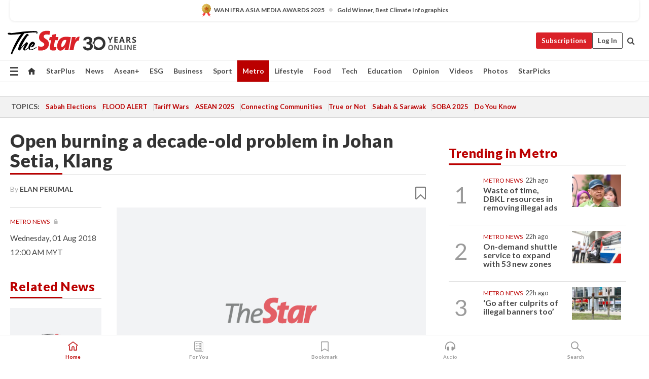

--- FILE ---
content_type: text/html; charset=UTF-8
request_url: https://www.thestar.com.my/metro/metro-news/2018/08/01/decadeold-problem-continues-to-be-a-hot-issue-doe-steps-up-action-against-those-who-start-peat-fires/
body_size: 71038
content:
<!--default_base.blade.php-->
<!DOCTYPE html>
<html lang="en">
<head>
    	<title>Open burning a decade-old problem in Johan Setia, Klang  | The Star</title>
    <link rel="icon" type="image/png" href="https://cdn.thestar.com.my/Themes/img/favicon.ico" />
    

    <!--START: common.blade.php-->
<meta http-equiv="Content-Type" content="text/html;charset=utf-8"/>
<meta name="ROBOTS" content="index,follow,max-image-preview:large"/>
<meta name="viewport" content="width=device-width, initial-scale=1, minimum-scale=1" />
<meta name="at:customer_id" content="">
<meta name="at:subscription_status" content="Inactive">
<!--END: common.blade.php-->
    
                <!--StandardLayout.additionalGlobalHeadHTML-->


<script type="application/ld+json">
{
"@context": "http://schema.org",
"@type": "NewsArticle",
"headline": "Open burning a decade-old problem in Johan Setia, Klang ",
"articleSection": "Metro",
"creator": "ELAN PERUMAL",
"thumbnailUrl": "https://cdn.thestar.com.my/Themes/img/tsol-default-image2023.png",
"dateCreated": "2018-07-31T16:00:00.000Z", 
"url": "https://www.thestar.com.my/metro/metro-news/2018/08/01/decadeold-problem-continues-to-be-a-hot-issue-doe-steps-up-action-against-those-who-start-peat-fires",
"keywords":["\/Metro\/Metro News" , "Central Region", "Environment", "Health", "open burning", "Johan Setia", "Klang", "pollution"],
"author": {"@type":"Person","name":"ELAN PERUMAL","url":"https:\/\/www.thestar.com.my\/authors?q=ELAN+PERUMAL"},
"image": "https://cdn.thestar.com.my/Themes/img/tsol-default-image2023.png",
"datePublished": "2018-07-31T16:00:00.000Z", 
"dateModified": "2019-11-28T21:00:37.000Z"  
}
</script>
<!--START: article.blade.php test-->

    <!-- Android native install app--> 
    <script>     
        if ('serviceWorker' in navigator) { 
          window.addEventListener('load', function() {
            navigator.serviceWorker.register('/theme_metro/js/sw.js').then(function(registration) {
              // Registration was successful
              console.log('ServiceWorker registration successful with scope: ', registration.scope);
            }, function(err) {
              // registration failed :(
              console.log('ServiceWorker registration failed: ', err);
            });
          });
        }
    </script>
    
    <link rel="manifest" href="/theme_metro/js/manifest.json">
	
	<meta property="fb:app_id" content="121120175250633" />
	<meta property="og:url" content="https://www.thestar.com.my/metro/metro-news/2018/08/01/decadeold-problem-continues-to-be-a-hot-issue-doe-steps-up-action-against-those-who-start-peat-fires" />
	<meta property="og:title" content="Open burning a decade-old problem in Johan Setia, Klang " />
	<meta property="og:description" content="OPEN burning activities in Kampung Johan Setia in Klang has continued to pollute the air, much to the anger of thousands of residents living around the peat soil area." />
	<meta property="og:type" content="article" />
	<meta property="og:locale" content="en_GB" />
	<meta property="og:site_name" content="The Star" />
	<meta property="og:image:width" content="600" />
	<meta property="og:image:height" content="315" />
	<meta property="og:image" content="https://cdn.thestar.com.my/Themes/img/newTsol_logo_socmedia.png" />
     
    <div class="stickyy">
    <div id="installContainer" style="display:none" class="installApp">  
        <button id="btnClose" type="button"> &times; </button> 
        <div id="imgBox"> 
            <img src="/theme_metro/images/TSOL640x100.png" alt="The Star" onclick="false">   
        </div>
        <button id="btnAdd" type="button"> View </button>   
    </div> 
    </div>
    <style>       
        
        div.stickyy {     
            background-color: white;  
            position: sticky !important; 
            z-index: 200 !important; 
        }   
        
/*        @media  only screen and (max-width: 767px){  
            a.navbar-brand.brand-mobile {
                padding-top: 3px !important;
                margin-top: 12px !important;
            }
        }    */
            
        #installContainer {    
            background-color: white;   
            position: initial;
            display: inline-block;    
        }    
        
        #imgBox {  
            margin-left: 30px;  
        } 
        
        #btnAdd {  
            border: 1px solid #d6d6d6; 
            padding: 1px 8px;
            text-align: center;
            text-decoration: none;  
            position:absolute; 
            border-radius: 3px; 
            right:10%;
            top:30%;
        } 

        #btnClose {
            position:absolute; 
            background:none;
            border:none;
            margin:0;
            padding:0; 
            left: 3%;
            top: 10%;
            font-size: 32px;
        }
         
    </style>    

    <script>     
        
        if (navigator.userAgent.match(/Android/i)) {  
            
            let deferredPrompt;
            
            window.addEventListener('beforeinstallprompt', (e) => {  
              e.preventDefault(); 
              deferredPrompt = e;   
              //btnAdd.style.display = 'block';  
              document.getElementById("installContainer").classList.remove("installApp");  
              document.getElementById("installContainer").classList.add("showInstall");
              document.getElementById("installContainer").style.display = "inline";   
              jQuery('div.stickyy').attr("style", "top: 0 !important; padding-bottom: 3px !important;");
              jQuery('#navbar-main.affix').attr("style", "top: 55px !important;"); 
              
              var position = jQuery(window).scrollTop(); 
              jQuery(window).scroll(function() {
                  var scroll = jQuery(window).scrollTop();
                  if(jQuery('#installContainer').hasClass('showInstall')){
                        if(scroll > position) {
                             //when scrolling down
                             if(jQuery('#navbar-main').hasClass('affix')){ 
                                 jQuery('div.stickyy').attr("style", "top: 0 !important; padding-bottom: 3px !important;");   
                                 jQuery('#navbar-main.affix').attr("style", "top: 55px !important;"); 
                             }
                         }
                         else {
                             if(jQuery('#navbar-main').hasClass('affix-top')){ 
                                 jQuery('div.stickyy').removeAttr("style", "top: 0 !important;");   
                                 jQuery('#navbar-main').removeAttr("style", "top: 55px !important;"); 
                             }
                         }
                       position = scroll;
                  }
              });
              
            });  
               
            btnAdd.addEventListener('click', (e) => {     
              deferredPrompt.prompt();  
              deferredPrompt.userChoice
                .then((choiceResult) => {
                  if (choiceResult.outcome === 'accepted') {
                    console.log('User accepted the A2HS prompt');
                  } else { 
                    console.log('User dismissed the A2HS prompt');
                  }  
                  deferredPrompt = null;
                });  
                
            }); 
            
            btnClose.addEventListener('click', function(){     
               document.getElementById('installContainer').style.display = 'none';
               document.getElementById("installContainer").classList.remove("showInstall");
               jQuery('#installContainer').addClass('installApp');  
            });    
            
        }
         
    </script>



<meta name="description" content="OPEN burning activities in Kampung Johan Setia in Klang has continued to pollute the air, much to the anger of thousands of residents living around the peat soil area." />
<meta name="keywords" content="Central Region,Environment,Health,open burning,Johan Setia,Klang,pollution" />
<meta name="cXenseParse:smg-keywords" content="Central Region" />
<meta name="cXenseParse:smg-keywords" content="Environment" />
<meta name="cXenseParse:smg-keywords" content="Health" />
<meta name="cXenseParse:smg-keywords" content="open burning" />
<meta name="cXenseParse:smg-keywords" content="Johan Setia" />
<meta name="cXenseParse:smg-keywords" content="Klang" />
<meta name="cXenseParse:smg-keywords" content="pollution" />
<meta name="cXenseParse:smg-brandsafety" content=""/>
<meta name="pageType" content="article" />
<meta name="url" content="https://www.thestar.com.my/metro/metro-news/2018/08/01/decadeold-problem-continues-to-be-a-hot-issue-doe-steps-up-action-against-those-who-start-peat-fires" />
<meta name="datePublished" content="2018-08-01 00:00:00" />
<meta name="dateModified" content="2019-11-29 05:00:37" />
<meta name="author" content="ELAN PERUMAL" />
<meta name="inLanguage" content="en" />
<meta name="cxenseRandom" content="mkmptg9hpedonlu3zvrt" />
<meta name="page_type" content="Article"/>
<meta name="content_type" content="Article" />
<meta name="content_id" content="78F0A899-1339-4820-AF8C-656F73FFAD8C" />
<meta name="content_title" content="Open burning a decade-old problem in Johan Setia, Klang " />
<meta name="content_category" content="Metro/Metro News" />
<meta name="content_category_alt" content="" />
<meta name="content_author" content="ELAN PERUMAL" />
<meta name="content_sp" content="NA" />
<meta name="content_byline" content="ELAN PERUMAL" />
<meta name="content_agency" content="NA" />
<meta name="content_language" content="English" />
<meta name="content_date" content="2018-08-01" />
<meta name="content_tags" content="Central Region" />
<meta name="content_tier" content="Metered" />
<meta name="content_length" content="Short" />
<meta name="content_exclusive" content="false" />
<meta name="parsely-metadata" content="{&quot;guid&quot;: &quot;{78F0A899-1339-4820-AF8C-656F73FFAD8C}&quot;, &quot;byline&quot;: &quot;ELAN PERUMAL&quot;, &quot;summary&quot;: &quot;OPEN burning activities in Kampung Johan Setia in Klang has continued to pollute the air, much to the anger of thousands of residents living around the peat soil area.&quot;, &quot;image_url&quot; :&quot;https://cdn.thestar.com.my/Themes/img/tsol-default-image2023.png&quot;,&quot;contain_video&quot;: false,&quot;is_premium&quot;: false,&quot;is_print&quot;: false,&quot;access_type&quot;: &quot;metered&quot; ,&quot;kicker_name&quot;: &quot;Metro News&quot;,&quot;kicker_url&quot;: &quot;/metro/metro-news/&quot; } " />
<meta name="thumbnailUrl" content="https://cdn.thestar.com.my/Themes/img/tsol-default-image2023.png" />
<meta property="cXenseParse:author" content="ELAN PERUMAL" />
<meta name="cXenseParse:pageclass" content="article" />
<meta name="cXenseParse:smg-accesstype" content="metered" />
<meta name="cXenseParse:recs:publishtime" content="2018-08-01T00:00:00+0800" />
<meta property="article:modified_time" content="2019-11-29T05:00:37+0800" />
<meta name="cXenseParse:articleid" content="78F0A899-1339-4820-AF8C-656F73FFAD8C" />
<meta name="cXenseParse:smg-contenttype" content="Article" />
 
<meta name="cXenseParse:kicker_name" content="Metro News" />
<meta name="cXenseParse:kicker_url" content="/metro/metro-news/" />
<meta name="cXenseParse:is_print" content="false" />
<meta name="cXenseParse:is_exclusive" content="false" />
<meta property="article:published_time" content="2018-08-01T00:00:00.000Z" />
<meta property="article:modified_time" content="2019-11-29T05:00:37.000Z"/>
<meta property="article:author" content="ELAN PERUMAL" />
<meta property="article:section" content="Metro" />
<meta name="twitter:card" content="summary_large_image" />
<meta name="twitter:title" content="Open burning a decade-old problem in Johan Setia, Klang " />
<meta name="twitter:description" content="OPEN burning activities in Kampung Johan Setia in Klang has continued to pollute the air, much to the anger of thousands of residents living around the peat soil area." />
<meta name="twitter:image" content="https://cdn.thestar.com.my/Themes/img/newTsol_logo_socmedia.png" />
<meta itemprop="identifier" content="106320" />
<meta itemprop="headline" content="Open burning a decade-old problem in Johan Setia, Klang " />
<meta itemprop="pageType" content="article" />
<meta itemprop="articleSection" content="Metro" />
<meta itemprop="datePublished" content="2018-08-01 00:00:00" />
<meta itemprop="dateModified" content="2019-11-29 05:00:37" />
<meta itemprop="image" content="https://cdn.thestar.com.my/Themes/img/tsol-default-image2023.png" />
<meta name="article_section_name" content="Metro" />
<meta name="content_sentiment" content="NA" />
<meta name="content_sentiment_magnitude" content="NA" />
<meta name="content_classification_main" content="NA" />
<meta name="content_classification_main_alt" content="NA" />
<meta name="content_classification" content="NA" />
<meta name="content_classification_alt" content="NA" />
<meta name="content_keyword_suggestion" content="NA" />
<link href="https://www.thestar.com.my/metro/metro-news/2018/08/01/decadeold-problem-continues-to-be-a-hot-issue-doe-steps-up-action-against-those-who-start-peat-fires" rel="canonical" >


    <input type="hidden" value="zpUCnlfMoMTRuuXU0BZ/3B1i1fRWYPFoa0xiEPiLwRXHx0V1anYHN1CwGMJTWuZCNgmFLMGWMZJxHH9ysR5l6g+UB5mzcup9XIm676YSbyo10pLAXWoawP4nkOb5OLnF" id="hecs">
<!--END: article.blade.php-->            
    <!-- CSRF Token -->
    <meta name="csrf-token" content="uq38i9hv7vVmldjsGV8ZaNC95efdKKhlPyYbvoKp">
    <!-- Global Header scripts -->    
     
            
    <!-- Start Header Script -->
<!-- Anti-flicker snippet (recommended) 
<style>.async-hide { opacity: 0 !important} </style>
<script>(function(a,s,y,n,c,h,i,d,e){s.className+=' '+y;h.start=1*new Date;
h.end=i=function(){s.className=s.className.replace(RegExp(' ?'+y),'')};
(a[n]=a[n]||[]).hide=h;setTimeout(function(){i();h.end=null},c);h.timeout=c;
})(window,document.documentElement,'async-hide','dataLayer',4000,
{'GTM-PVM4TH':true});</script> -->
<meta name="apple-itunes-app" content="app-id=428184176">
<link rel="stylesheet" type="text/css" href="https://cdn.thestar.com.my/Themes/css/bootstrap.min.css" />
<link rel="stylesheet" type="text/css" href="https://fonts.googleapis.com/css?family=Lato:300,300i,400,400i,700,700i,900,900i&display=swap" />
<link href="https://fonts.googleapis.com/icon?family=Material+Icons+Round" rel="stylesheet">
<link href="https://fonts.googleapis.com/icon?family=Material+Icons" rel="stylesheet">
<link rel="stylesheet" type="text/css" href="https://cdn.thestar.com.my/Themes/css/tsol2019_pw.min.css?v=20251201" />
<link rel="stylesheet" type="text/css" href="https://cdn.thestar.com.my/Themes/css/story2017.min.css?v=20250324" />
<link rel="stylesheet" type="text/css" href="https://cdn.thestar.com.my/Themes/css/info.min.css" />
<link rel="stylesheet" type="text/css" href="https://cdn.thestar.com.my/Themes/css/bookmark.min.css?v=20201123" />
<link rel="stylesheet" type="text/css" href="https://cdn.thestar.com.my/Themes/css/main.css?v=202501014" />
<link rel="stylesheet" type="text/css" href="https://cdn.thestar.com.my/Themes/css/promo.min.css">
<link rel="stylesheet" type="text/css" media="only screen and (max-width:767px)" href="https://cdn.thestar.com.my/Themes/css/responsive.min.css">
<link rel="stylesheet" type="text/css" href="https://cdn.thestar.com.my/Themes/css/stock.search.min.css" />
<link rel="stylesheet" type="text/css" href="https://cdn.thestar.com.my/Themes/css/font-awesome.min.css" />
<link rel="stylesheet" type="text/css" href="https://cdn.thestar.com.my/GlobalBar/css/global-bar.min.css"/>
<link rel="stylesheet" type="text/css" href="https://cdn.thestar.com.my/Components/Audio/audio.min.css">
<link rel="stylesheet" type="text/css" href="https://cdn.thestar.com.my/Themes/css/owl.carousel.min.css"/>
<link rel="stylesheet" type="text/css" href="https://cdn.thestar.com.my/Themes/css/style.min.css?v=202512031"/>
<link rel="stylesheet" type="text/css" href="https://cdn.thestar.com.my/Themes/css/header-menu.min.css?v=20250428"/>
<link rel="stylesheet" type="text/css" href="https://cdn.thestar.com.my/Themes/css/30-year-anniversary.min.css?v=20250626"/>

<!-- hide globalbar for tablet -->
<style>@media screen and (min-width: 768px) and (max-width: 1024px){
#thestar-global-bar { display: none; }
body { padding-top: 0 !important; }
#navbar-main.affix { top: 0 !important; }
}</style>
<style>
.sassize{--breakpoint:desktop}@media all and (max-width:991px){.sassize{--breakpoint:tablet}}@media all and (max-width:767px){.sassize{--breakpoint:mobile}}
img[src$="default.gif"] { display: none;}
img[src^="https://content.thestar.com.my/smg/settag/name=lotame/tags="] {display:none;}
.masthead {
  background: url(https://cdn.thestar.com.my/Widgets/Masthead/2025/Christmas.png) no-repeat -5px -3px transparent;
}
.masthead-2 {
    position: absolute;
    width: 250px;
    left: 41%;
    right: 41%;
    top: 12px;
}
.anniv-special{
	display:none;
}
@media only screen and (max-width: 991px) {	
    /*50 years special*/
    .anniv-special{
	display:block;
	margin:0 auto;
	text-align:center;
    }
   .anniv-special img{
        height: auto;
        width: 200px;
        margin-top: 12px;
        margin-bottom: 12px;
    }
}
</style>
<!--<script type="text/javascript" async src="https://experience-ap.piano.io/xbuilder/experience/load?aid=Gr82HQx5pj"></script>-->
<script src="//ajax.googleapis.com/ajax/libs/jquery/3.6.0/jquery.min.js"></script>
<!-- HTML5 Shim and Respond.js IE8 support of HTML5 elements and media queries -->
<!-- WARNING: Respond.js doesn't work if you view the page via file:// -->
<!--[if lt IE 9]>
<script src="https://oss.maxcdn.com/libs/html5shiv/3.7.0/html5shiv.js"></script>
<script src="https://oss.maxcdn.com/libs/respond.js/1.4.2/respond.min.js"></script>
<![endif]-->
<script src="https://cdnjs.cloudflare.com/ajax/libs/URI.js/1.18.10/URI.min.js"></script>
<script src="https://cdnjs.cloudflare.com/ajax/libs/moment.js/2.18.1/moment.min.js"></script>
<script src="https://cdnjs.cloudflare.com/ajax/libs/postscribe/2.0.8/postscribe.min.js"></script>
<script src="https://cdn.thestar.com.my/Themes/js/js.cookie.min.js"></script>
<script src="https://cdn.thestar.com.my/Themes/js/jquery.dotdotdot.min.js"></script>
<script src="https://cdn.jsdelivr.net/npm/vue@2.5.12/dist/vue.min.js"></script>
<script src="https://cdnjs.cloudflare.com/ajax/libs/axios/0.19.0/axios.min.js"></script>
<script src="https://cdn.thestar.com.my/Themes/js/Main.min.js"></script>
<script src="https://cdn.thestar.com.my/Themes/js/widget_mixin.min.js"></script>
<script>var my_jquery = jQuery;</script>
<script>jQuery = my_jquery;</script>
<script src="https://cdn.thestar.com.my/Themes/js/slick.min.js" ></script>
<script type="text/javascript" src="https://cdn.thestar.com.my/Themes/js/jquery.unveil.min.js" defer></script>
<script>

			
var KICKER_FREE_MARKUP='<span class="labels labels--free" data-toggle="tooltip" title="" data-original-title="This is a Free article"><i class="fa fa-unlock"></i></span>'
var KICKER_PREMIUM_MARKUP='<span class="biz-icon" data-toggle="tooltip" title="" id="sbp-tip" data-original-title="Premium">Premium</span>';
var KICKER_LOCK_MARKUP='<span class="biz-icon" data-toggle="tooltip" title="" id="sbp-tip" data-original-title="To unlock the article, click on the headline and log in with your StarBiz Premium account or select a membership to join." aria-describedby="tooltip489695">StarBiz Premium</span>';
var KICKER_UNLOCK_MARKUP='<span class="biz-icon"><i class="fa fa-unlock"></i></span>';
var KICKER_LOCK_MARKUP_V2='<span class="labels labels--gray" data-toggle="tooltip" title="" data-original-title="This is a locked article"><i class="fa fa-lock"></i></span>';
</script>
<!-- Cx FB user linking script begin -->
<script type="text/javascript">
  
    function checkFBLogin() {
     if (window.FB && typeof FB.getLoginStatus === 'function') {
 
        FB.getLoginStatus(function(response) {
          if (response.status === 'connected') {
            // Read the FaceBook user ID
            var fbUserId = response.authResponse.userID;
            
          } else {
            setTimeout(checkFBLogin, 1000);
          }
        });
 
      } else {
        setTimeout(checkFBLogin, 1000);
      }
    }
    checkFBLogin();
</script>
<!-- Cx FB user linking script end -->
<script src="https://cdn.thestar.com.my/Themes/js/owl.carousel.min.js"></script>
<script src="https://cdn.thestar.com.my/Themes/js/parsely-onload.min.js"></script>
<script src="https://cdn.thestar.com.my/Themes/js/mediatag.min.js"></script>
<script src="https://cdn.thestar.com.my/Themes/js/mediatagv3.js"></script>
<script src="https://cdn.thestar.com.my/Themes/js/mediahelper.min.js?v=2021002"></script>
<link rel="apple-touch-icon" sizes="57x57" href="https://cdn.thestar.com.my/Themes/img/touch-icon-precomposed.png">
<link rel="apple-touch-icon" sizes="114x114" href="https://cdn.thestar.com.my/Themes/img/touch-icon-iphone.png">
<link rel="apple-touch-icon" sizes="120x120" href="https://cdn.thestar.com.my/Themes/img/touch-icon-120x120.png">
<link rel="apple-touch-icon" sizes="152x152" href="https://cdn.thestar.com.my/Themes/img/touch-icon-ipad.png">
<link rel="apple-touch-icon" sizes="167x167" href="https://cdn.thestar.com.my/Themes/img/touch-icon-iphone-retina.png">
<link rel="apple-touch-icon" sizes="180x180" href="https://cdn.thestar.com.my/Themes/img/touch-icon-ipad-retina.png">
<link rel="apple-touch-icon" sizes="192x192" href="https://cdn.thestar.com.my/Themes/img/touch-icon-192x192.png">
<link rel="stylesheet" type="text/css" href="https://cdn.thestar.com.my/Themes/css/widgettop.min.css" />
<script src="https://cdn.thestar.com.my/Themes/js/widgettop.min.js"></script>
<!--<script type="text/javascript" src="//s7.addthis.com/js/300/addthis_widget.js#pubid=ra-5dfaeb0face4ad17"></script>-->

<!-- Start Deco masthead -->
<script type="text/javascript">
jQuery(document).ready(function(){
var checkDeco = new Date();
var decoStart = new Date("December 8, 2025 00:00:00");
var decoEnd = new Date("December 31, 2025 23:59:59");
if (checkDeco.getTime() > decoStart.getTime() && checkDeco.getTime() < decoEnd.getTime()){
//This is for regular festival masthead
$("#page-header > div >div").attr("class", "container masthead");

}
});
</script>
<!-- End Deco masthead -->
<script>var rmad = false;</script>

<!-- Sharethis-->
<script type='text/javascript' src='https://platform-api.sharethis.com/js/sharethis.js#property=6475dc6e8b790100199499d6&product=sop' async='async'></script>
<link rel="stylesheet" type="text/css" href="https://cdn.thestar.com.my/Themes/css/sharethis.min.css" />

<link rel="stylesheet" type="text/css" href="https://cdn.thestar.com.my/Themes/css/mustwatch.css?v=20260120" />

<!-- Clarity 20241121-->
<script type="text/javascript">
    (function(c,l,a,r,i,t,y){
        c[a]=c[a]||function(){(c[a].q=c[a].q||[]).push(arguments)};
        t=l.createElement(r);t.async=1;t.src="https://www.clarity.ms/tag/"+i;
        y=l.getElementsByTagName(r)[0];y.parentNode.insertBefore(t,y);
    })(window, document, "clarity", "script", "o0x36t4cob");
</script>

<!-- End Header Script -->            <!-- theme includes js_extra.blade.php -->
<script type="text/javascript">
var viewid = Math.round(Math.random() * 100000000000);
function sasiajserver(size,position){
var SAS = JSON.parse(jQuery('meta[name=SAS]').attr("content"));
var rdm2 = Math.round(Math.random() * 100000000000);
return "https://content.thestar.com.my/smg/jserver/viewid=" + viewid +
    "/random=" + rdm2 +
    "/network=SMG/site=TSOL" +
    "/area=" + SAS.area + 
    "/pagetype=" + SAS.pagetype + 
    "/platform=" + sascalcsize() + 
    "/size=" + size +
    "/position=" + position;
}
function sascalcsize(){var b=window.getComputedStyle(document.querySelector(".sassize"));var a=b.getPropertyValue("--breakpoint");return a};
</script>
<!-- Admiral --> 
<script>
             if (typeof pageType !== "undefined")
         {
         if(pageType == "article"){
                var daxsubscriber = false;
          }
       }
        
</script>
<!-- End Admiral -->
<script>
// show or hide login button
var rmad = false;
var isLogin = false;

tkValid = 0;
// 3 = active , subscriber, has ads free
if (tkValid > 0) {
    isLogin = true;
} 
if (tkValid == "3") {
    rmad = true;
}

jQuery(document).ready(function() {
if (tkValid > 0) {
    jQuery('.btn_login').hide();
    jQuery('.login_menu').show();
    jQuery('.m-login-menu').show();
    jQuery('.m-login-button').attr("style", "display: none !important"); // Override css
} else {
    jQuery('.btn_login').show();
    jQuery('.login_menu').hide();
    jQuery('.m-login-button').show();
    jQuery('.m-login-menu').hide();
}
});
</script>
<!-- PPID --> 
<script type="text/javascript">  
    // client id value will be = encrypted(userid)
    // else client id = encrypted GA ID
    var client_id = "cd91e4b8cc71fc46c35e4608358cc1df5faf72f4";
    var re = new RegExp("^([0-9a-zA-Z]{32,150})$|^([0-9a-fA-F]{8}-[0-9a-fA-F]{4}-[0-9a-fA-F]{4}-[0-9a-fA-F]{4}-[0-9a-fA-F]{12})$");
    var userID = "UA-167768859-1" ;
	
			client_id = "cd91e4b8cc71fc46c35e4608358cc1df5faf72f4";
	
    console.log('client_id: '+client_id);
</script>
<!-- End PPID -->

<!-- CDP Web Insight script -->
<script type = "text/javascript" >
   var _portalId = "564891087";
   var _propId = "564997745";

   var _ATM_TRACKING_ASSOCIATE_UTM = 0 ;
   var _CDP_GA_ACCOUNT_TRACKING_ID = "UA-828580-1";

   var _cdp365Analytics = {
      default_event: 0,
      first_party_domain: ".thestar.com.my",
      dims: {
         users: {
            origin_source: "The Star Online"
         }
      }
   };
(function() {
    var w = window;
    if (w.web_event) return;
    var a = window.web_event = function() {
        a.queue.push(arguments);
    }
    a.propId = _propId;
    a.track = a;
    a.queue = [];
    var e = document.createElement("script");
    e.type = "text/javascript", e.async = !0, e.src = "//st-a.cdp.asia/insight.js";
    var t = document.getElementsByTagName("script")[0];
    t.parentNode.insertBefore(e, t)
})(); </script>
<!-- End of CDP Web Insight script -->

<!-- Chartbeat --> 
<script async src="//static.chartbeat.com/js/chartbeat_mab.js"></script>
<script>
    var chbpage_type = jQuery('meta[name=page_type]').attr("content");
    var chbcontentauthor = jQuery('meta[name=content_byline]').attr("content");
    var contentcat = jQuery('meta[name=content_category]').attr("content");
    var contentaltcat = jQuery('meta[name=content_category_alt]').attr("content");
    var chbpagecat = jQuery('meta[name=page_category]').attr("content");
	var chburl = jQuery("meta[property='og:url']").attr("content");
    var chbaltcats;
    var chballcats = '';
    var chbuser_status = 'anon';

    if (typeof chbpage_type !== "undefined") {

    if (chbpage_type.toLowerCase() == "article" || chbpage_type.toLowerCase() == "category" || chbpage_type.toLowerCase() == "photo listing" ||  chbpage_type.toLowerCase() == "photo gallery") {

        if (typeof chbcontentauthor !== "undefined") {
            if (chbcontentauthor === 'NA') {
                chbcontentauthor = '';
            }
            //else if (chbcontentauthor.indexOf('By') > -1) {
            //chbcontentauthor = chbcontentauthor.replace('By', '');
            //chbcontentauthor = chbcontentauthor.trim();
            //}
            //else if (chbcontentauthor.indexOf('by') > -1) {
            //chbcontentauthor = chbcontentauthor.replace('by', '');
            //chbcontentauthor = chbcontentauthor.trim();
            //}
        } else {
            chbcontentauthor = '';
        }

        if (typeof chbpagecat !== "undefined") {            
            if (chbpagecat === 'NA') {
                chbpagecat = '';
            }

            if (chbpagecat.toLowerCase() === 'starpicks') {
                chbpagecat = 'StarPicks';
            }

            if (chbpagecat.toLowerCase() === 'starplus') {
                chbpagecat = 'StarPlus';
            }

            if (chbpagecat.toLowerCase() === 'aseanplus') {
                chbpagecat = 'AseanPlus';
            }
			
        } else {
            chbpagecat = '';
        }

        if (typeof contentcat !== "undefined") {
            contentcat = cleanContentCategories(contentcat);
            contentcat = contentcat.split('/').join(','); 
        }else{
            contentcat = '';
        }
        if (typeof contentaltcat !== "undefined") {
            contentaltcat = cleanContentCategories(contentaltcat);
            contentaltcat = contentaltcat.split('/').join(','); 
        }else{
            contentaltcat = '';
        }

        if (chbpage_type.toLowerCase() == "category") {
            chballcats = chbpagecat;
        } else if (chbpage_type.toLowerCase() == "photo listing" || chbpage_type.toLowerCase() == "photo gallery") {
            chballcats = 'Photos';
        } else {
            if (contentaltcat !== '') {
                chballcats = contentcat + ',' + contentaltcat; 
            } else {
                chballcats = contentcat;
            }
            
            var customname = ""; 
            var columnName = ""; 
            if( columnName != '' ){
                if( chballcats.toLowerCase().includes("lifestyle,viewpoints"))
                    chballcats = chballcats.replace(/lifestyle,viewpoints/gi, "Lifestyle,Viewpoints," + columnName);
                else if (chballcats.toLowerCase().includes("opinion,columnists"))
                    chballcats = chballcats.replace(/opinion,columnists/gi, "Opinion,Columnists," + columnName);
                else if (chballcats.toLowerCase().includes("sport,say what"))
                    chballcats = chballcats.replace(/sport,say what/gi, "Sport,Say What," + columnName);
                else if (chballcats.toLowerCase().includes("business,insight"))
                    chballcats = chballcats.replace(/business,insight/gi, "Business,Insight," + columnName);
                else if (chballcats.toLowerCase().includes("food,food for thought"))    
                    chballcats = chballcats.replace(/food,food for thought/gi, "Food,Food For Thought," + columnName);
                else if (chballcats.toLowerCase().includes("metro,views"))    
                    chballcats = chballcats.replace(/metro,views/gi, "Metro,Views," + columnName);
                else if (chballcats.toLowerCase().includes("tech,tech thoughts"))    
                    chballcats = chballcats.replace(/tech,tech thoughts/gi, "Tech,Tech Thoughts," + columnName);
            }
        }
    } else if (chbpage_type.toLowerCase() == "subcategory") {
        var pageCat = jQuery('meta[name=page_category]').attr("content");
		var customname = ""; 

                    chballcats = pageCat.split('/').join(',').replace("And", "&").replace("#", "");
                    chbcontentauthor = '';
			
    } else if (chbpage_type.toLowerCase() == "tag") {
        var pageCat = jQuery('meta[name=page_tag]').attr("content");
        chballcats = pageCat;
        chbcontentauthor = '';
    } else {
        chbcontentauthor = '';
        chballcats = '';
    }
} else {
    chbcontentauthor = '';
    chballcats = '';
}
	 
	if (chbcontentauthor != '')
    {
        chbcontentauthor = chbcontentauthor.replace(/\b and \b/i, ",");
        chbcontentauthor = chbcontentauthor.replace(/[^@\s]*@[^@\s]*\.[^@\s]*/, "");
        chbcontentauthor = chbcontentauthor.replace(/([^\v]+) \bBy\b | *\bBy\b/i, "");
		chbcontentauthor = chbcontentauthor.replace(/\s*,\s*/g, ",");
        chbcontentauthor = chbcontentauthor.trim();
    }

    chballcats = cleanContentCategories(chballcats);
	
     
        if (isLogin==true) {
            chbuser_status = 'lgdin';
        }else{
            chbuser_status = 'anon';
        } 
    
    function cleanContentCategories(content){
        //all page_types
        content = content.replace(/starpicks/gi, 'StarPicks');
        content = content.replace(/starplus/gi, 'StarPlus');
        content = content.replace(/aseanplus/gi, 'AseanPlus');
        content = content.replace(/&#039;/gi, "'");
        //article page_types
        content = content.replace(/lifestyle\/entertainment/gi, 'Lifestyle,Entertainment & Style,Entertainment');
        content = content.replace(/lifestyle\/style/gi,         'Lifestyle,Entertainment & Style,Style');
        content = content.replace(/lifestyle\/people/gi,        'Lifestyle,People & Living,People');
        content = content.replace(/lifestyle\/living/gi,        'Lifestyle,People & Living,Living');
        content = content.replace(/lifestyle\/travel/gi,        'Lifestyle,Travel & Culture,Travel');
        content = content.replace(/lifestyle\/culture/gi,       'Lifestyle,Travel & Culture,Culture');
        content = content.replace(/lifestyle\/health/gi,        'Lifestyle,Health & Family,Health');
        content = content.replace(/lifestyle\/family/gi,        'Lifestyle,Health & Family,Family');
        content = content.replace(/sport\/others/gi, 'Sport/Other Sports');
        //subcategory page_types
        if(!content.includes('Other Sports')){
            content = content.replace(/Other Sport/gi, 'Other Sports');
        }

        var result = content;
        result = removeLastChar(result, ',');
        return result;
    }

    function removeLastChar(str,charStr){
        var lastChar = str[str.length -1];
        if(lastChar == charStr){
            str = str.slice(0, -1);
        }
        return str;
    }
	 
	 (function() {
                /** CONFIGURATION START **/
                var _sf_async_config = window._sf_async_config = (window._sf_async_config || {});
                _sf_async_config.uid = 66903;
                _sf_async_config.domain = 'thestar.com.my';
                _sf_async_config.flickerControl = false;
                /*_sf_async_config.useCanonical = true;
                _sf_async_config.useCanonicalDomain = true;*/
				_sf_async_config.path = chburl;
                _sf_async_config.sections = chballcats;
                _sf_async_config.authors = chbcontentauthor;
				_sf_async_config.articleBlockSelector = 'div.in-sec-story,div.focus-story,div.list-listing';

                var _cbq = window._cbq = (window._cbq || []);
                _cbq.push(['_acct', chbuser_status]);

                /** CONFIGURATION END **/
                function loadChartbeat() {
                    var e = document.createElement('script');
                    var n = document.getElementsByTagName('script')[0];
                    e.type = 'text/javascript';
                    e.async = true;
                    e.src = '//static.chartbeat.com/js/chartbeat.js';
                    n.parentNode.insertBefore(e, n);
                }
                loadChartbeat();
        })();
</script>
<!-- End Chartbeat -->        <!-- resources common css_includes.blade.php -->        
    <!-- theme includes css_includes.blade.php -->            <!-- Widget CSS links -->
        <link type="text/css" rel="stylesheet" href="/theme_metro/widgets/article-details/article-details.css"/>
        <!-- Page Header scripts -->
<link href="https://cdn.thestar.com.my/Themes/css/print_v2.css" rel="stylesheet" type="text/css">
<!--<script async src="https://securepubads.g.doubleclick.net/tag/js/gpt.js"></script>
<script async src='//cdn.thestar.com.my/Themes/js/prebid.js'></script>-->
<script async src="https://platform.twitter.com/widgets.js" charset="utf-8"></script>
<script>
if (!rmad) {
  var sectionName = $('meta[name=article_section_name]').attr("content");
  document.write('<scr');
  document.write('ipt src="https://cdn.thestar.com.my/Themes/js/gpt/' + sectionName + 'Story.js?v=20251016_1">');
  document.write("</scr");
  document.write("ipt>");
}

</script>
<script type="text/javascript" src="https://cdn.thestar.com.my/Themes/js/story.min.js?v=20250922" defer></script>
<script type="text/javascript" src="/theme_metro/js/trendingParsely.js"></script>

<!-- Start of Survicate (www.survicate.com) code -->
<script type="text/javascript">
  //(function (w) {
    //var s = document.createElement('script');
    //s.src = '//survey.survicate.com/workspaces/40636b6a623c41a574580c19efa630b6/web_surveys.js';
    //s.async = true;
    //var e = document.getElementsByTagName('script')[0];
    //e.parentNode.insertBefore(s, e);
  //})(window);
</script>
<!-- End of Survicate code -->
<style>.video-container{margin-top:10px;}</style>
<!--<script async src="https://cdn.thestar.com.my/Themes/js/uraapi.min.js"></script>-->

    <script>
        window.Laravel = {"csrfToken":"uq38i9hv7vVmldjsGV8ZaNC95efdKKhlPyYbvoKp"}
        var IMAGE_URL = 'https://apicms.thestar.com.my/';
    </script> 
    
</head>

    <body>
        <div class='sassize'></div>
    <!-- Main THEME Content -->
    <!-- page content -->
        <div class="widgettop" id="widgettop" style="display:none;">        
    <div class="flex-container ">
        <div class="firinfo"></div>
        <div class="close">   
            <img id="closeButton" src="https://cdn.thestar.com.my/Themes/img/close.png">
        </div>
    </div>
</div>    <!-- HEADER OF THEME -->
<div id="award-container" class="container" style="display: none;"></div>
<script>
    // hide award container if on /awards page
    if (window.location.pathname === '/awards' || window.location.pathname === '/awards/') {
        document.getElementById('award-container').style.display = 'none';
    } else {
        fetch('https://cdn.thestar.com.my/Components/AwardHighlight/award-highlight.txt' + "?v=" + Date.now())
        .then(response => response.text())
        .then(html => {
            const awardContainer = document.getElementById('award-container');
            awardContainer.innerHTML = html;
            const scripts = awardContainer.getElementsByTagName('script');
            for (let script of scripts) {
            eval(script.innerHTML);
            }
            // Wait for async script to set image src, then wait for image to load
            const checkImage = () => {
                const img = awardContainer.querySelector('.award-icon');
                if (img && img.src && img.src !== window.location.href) {
                    if (img.complete) {
                        awardContainer.style.display = '';
                    } else {
                        img.onload = () => awardContainer.style.display = '';
                        img.onerror = () => awardContainer.style.display = 'none';
                    }
                } else {
                    setTimeout(checkImage, 50);
                }
            };
            checkImage();
        })
        .catch(error => console.error('Error loading award:', error));
    }
</script>

<!-- header_menu -->
<header id="page-header">
    <div class="branding">
        <div class="container">
            <a class="navbar-brand brand-prime" href="/"
               data-list-type="Header"
               data-content-type="Navigation"
               data-content-title="The Star Online"
               data-content-id="https://www.thestar.com.my">
			    <svg class="icon" width="256" height="50" role="img" aria-label="the star online">
                    <image xlink:href="https://cdn.thestar.com.my/Themes/img/logo-tsol-30yrs.svg" src="https://cdn.thestar.com.my/Themes/img/logo-tsol-30yrs.svg" width="256" height="50" border="0"></image>
                </svg>
                <!--<svg class="icon" width="150" height="50" role="img" aria-label="the star online">
                    <image xlink:href="https://cdn.thestar.com.my/Themes/img/logo-tsol-fullv3.svg" src="https://cdn.thestar.com.my/Themes/img/logo-tsol-logov3.png" width="150" height="50" border="0"></image>
                </svg>-->
            </a>
			<div id="iconDesktop" style="display: none"></div>
            <ul class="nav social-branding right">
<!--                <li>
                    <a href="https://newsstand.thestar.com.my/epaper/" target="_blank" class="epaper"
                       data-list-type="Header"
                       data-content-type="App Download"
                       data-content-title="ePaper"
                       data-content-id="https://newsstand.thestar.com.my/epaper/ ">
                        <i class="icon sprite-icon"></i> The Star ePaper
                    </a>
                </li>-->
                                <li class="dropdown dropdown--subscribe top-bar">
                    <a  class="btn--subscribe"
                        data-list-type="Header"
                        data-content-type="Navigation"
                        data-content-title="Subscription"
                        data-content-id="https://www.thestar.com.my/subscription" href="/subscription">Subscriptions</a>
                </li>
                                                 <li id="btn_login" class="btn-login">
                     <a class="login" href="https://sso.thestar.com.my/?lng=en&amp;channel=1&amp;ru=HNQ8Auw31qgZZU47ZjHUhHKJStkK3H51/[base64]/+rZocPrlVYVAzcEE57oKasVx9lBF160WyXdIEfWgFUnwpnv2bzGSloGEM9PCgI+Dqt34MMV+iMkdGEF6NC8I2WLbRv2VcJgw5tFBp+88HcOi/uomVvjzzhqdFHH9q1z2eEzUVo1RILNjOURrb7NttVj0gAyzCa0wKjvj2tECVk7bqvdwc="
                        data-list-type="Header"
                        data-content-type="Outbound Referral"
                        data-content-title="Log In"
                        data-content-id="https://sso.thestar.com.my/?lng=en&amp;channel=1&amp;ru=HNQ8Auw31qgZZU47ZjHUhHKJStkK3H51/[base64]/+rZocPrlVYVAzcEE57oKasVx9lBF160WyXdIEfWgFUnwpnv2bzGSloGEM9PCgI+Dqt34MMV+iMkdGEF6NC8I2WLbRv2VcJgw5tFBp+88HcOi/uomVvjzzhqdFHH9q1z2eEzUVo1RILNjOURrb7NttVj0gAyzCa0wKjvj2tECVk7bqvdwc=">
                        Log In
                     </a>
                 </li>
                                 <li id="login_menu" class="dropdown top-bar" style="display:none;">
                        <a id="hllogin" class="log-in-light"><i class="material-icons-round person">person</i></a>
                        <ul class="dropdown-menu log-in 123">
                                                    <li>
                                <a href="https://login.thestar.com.my/accountinfo/profile.aspx" target="_blank"
                                   data-list-type="Profile Management"
                                   data-content-type="Manage Profile"
                                   data-content-title="https://login.thestar.com.my/accountinfo/profile.aspx">Manage Profile
                                </a>
                            </li>
                            <li>
                                <a href="https://login.thestar.com.my/accountinfo/changepassword.aspx" target="_blank"
                                   data-list-type="Profile Management"
                                   data-content-type="Change Password"
                                   data-content-title="https://login.thestar.com.my/accountinfo/changepassword.aspx">Change Password
                                </a>
                            </li>
                            <li>
                                <a href="https://login.thestar.com.my/accountinfo/sessions.aspx" target="_blank"
                                   data-list-type="Profile Management"
                                   data-content-type="Manage Logins"
                                   data-content-title="https://login.thestar.com.my/accountinfo/sessions.aspx">Manage Logins
                                </a>
                            </li>
                            <li style="border-top:1px solid #d6d6d6">
                                <a href="https://login.thestar.com.my/accountinfo/subscriptioninfo.aspx" target="_blank"
                                   data-list-type="Profile Management"
                                   data-content-type="Manage Subscription"
                                   data-content-title="https://login.thestar.com.my/accountinfo/subscriptioninfo.aspx">Manage Subscription
                                </a>
                            </li>
                            <li>
                                <a href="https://login.thestar.com.my/accountinfo/transhistory.aspx" target="_blank"
                                   data-list-type="Profile Management"
                                   data-content-type="Transaction History"
                                   data-content-title="https://login.thestar.com.my/accountinfo/transhistory.aspx">Transaction History
                                </a>
                            </li>
                            <li>
                                <a href="https://login.thestar.com.my/accountinfo/billing.aspx" target="_blank"
                                   data-list-type="Profile Management"
                                   data-content-type="Manage Billing Info"
                                   data-content-title="https://login.thestar.com.my/accountinfo/billing.aspx">Manage Billing Info
                                </a>
                            </li>
                                                                                    <li style="border-top:1px solid #d6d6d6">
                                <a href="https://www.thestar.com.my/foryou/edit"
                                   data-list-type="Profile Management"
                                   data-content-type="Manage For You"
                                   data-content-title="https://www.thestar.com.my/foryou/edit">Manage For You
                                </a>
                            </li>
                            <li style="border-bottom:1px solid #d6d6d6">
                                <a href="https://www.thestar.com.my/saved-articles"
                                   data-list-type="Profile Management"
                                   data-content-type="Manage Bookmarks"
                                   data-content-title="https://www.thestar.com.my/saved-articles">Manage Bookmarks
                                </a>
                            </li>
                                                                                    <li>
                                <a href="https://www.thestar.com.my/subscribe"
                                   data-list-type="Profile Management"
                                   data-content-type="Package & Pricing"
                                   data-content-title="https://www.thestar.com.my/subscribe">Package & Pricing
                                </a>
                            </li>
                                                        <li>
                                <a href="https://www.thestar.com.my/faqs/"
                                   data-list-type="Profile Management"
                                   data-content-type="FAQs"
                                   data-content-title="https://www.thestar.com.my/faqs/">FAQs
                                </a>
                            </li>
                            <li class="log-out">
                                <a href="#" onclick="logout();"
                                   data-list-type="Profile Management"
                                   data-content-type="Log Out"
                                   data-content-title="https://www.thestar.com.my">Log Out
                                </a>
                            </li>
                        </ul>
                    </li>
                     <li class="hidden-xs hidden-sm">
                            <label for="queryly_toggle" style="cursor: pointer;">
							<div class="top-search">
                               <i class="fa fa-search"></i>
							  </div>
                            </label>
                    </li>
            </ul>
        </div>
    </div>
    <nav id="navbar-main" class="navbar navbar-custom" data-spy="affix" data-offset-top="197">
        <div class="container">
            <div class="navbar-header">
                <button type="button" class="navbar-toggle left" data-toggle="collapse" data-target="#tsolmobar" id="btnmobmega">
                <span class="sr-only">Toggle navigation</span>
                <span class="icon-bar"></span>
                <span class="icon-bar"></span>
                <span class="icon-bar"></span>
                <i class="icon-x fa fa-times"></i>
                </button>
                <a class="navbar-brand brand-mobile left" href="/"
                   data-list-type="Header"
                   data-content-type="Navigation"
                   data-content-title="The Star Online"
                   data-content-id="https://www.thestar.com.my">
				   <svg class="icon logo-default" role="img" aria-label="the star online" height="28" width="148">
                        <image width="148" height="28" border="0" xmlns:xlink="http://www.w3.org/1999/xlink" xlink:href="https://cdn.thestar.com.my/Themes/img/logo-tsol-30yrs.svg" src="https://cdn.thestar.com.my/Themes/img/logo-tsol-30yrs.svg"></image>
                    </svg>
                    <svg class="icon logo-small" role="img" aria-label="the star online" height="28" width="84">
                        <image width="84" height="28" border="0" xmlns:xlink="http://www.w3.org/1999/xlink" xlink:href="https://cdn.thestar.com.my/Themes/img/logo-tsol-fullv3.svg" src="https://cdn.thestar.com.my/Themes/img/logo-tsol-logov3.png"></image>
                    </svg>
                    <!--<svg class="icon" role="img" aria-label="the star online" height="28" width="84">
                        <image width="84" height="28" border="0" xmlns:xlink="http://www.w3.org/1999/xlink" xlink:href="https://cdn.thestar.com.my/Themes/img/logo-tsol-fullv3.svg" src="https://cdn.thestar.com.my/Themes/img/logo-tsol-logov3.png"></image>
                    </svg>-->
                </a>
				 <div id="iconMobile" style="display: none"></div>
            </div>
            <div id="tsolnavbar">
                <ul class="nav navbar-nav navbar-left">
                    <li class="show-sd">
                        <button type="button" class="mega-nav-toggle navbar-toggle collapsed hidden-xs" data-toggle="collapse" data-target="#bs-example-navbar-collapse-1" aria-expanded="false">
                            <span class="sr-only">Toggle navigation</span>
                            <span class="icon-bar"></span>
                            <span class="icon-bar"></span>
                            <span class="icon-bar"></span>
                            <i class="icon-x fa fa-times"></i>
                        </button>
                    </li>
                                                            <li >
                                        <a id="navi-home" class="home-light" target="" onclick="ga('send', 'event' , 'TSOL NAVI' , 'Standard' , '/Home/' ); " href="/"
                       data-list-type="Header"
                       data-content-type="Navigation"
                       data-content-title="Home"
                       data-content-id="https://www.thestar.com.my">
                    <i class="icon sprite-icon"></i>
                    </a>
                                        </li>
                                                            <li class=dropdown>
                                        <a id="navi-starplus" class="starplus" target="" onclick="ga('send', 'event' , 'TSOL NAVI' , 'Standard' , '/StarPlus/' ); " href="/starplus"
                       data-list-type="Header"
                       data-content-type="Navigation"
                       data-content-title="StarPlus"
                       data-content-id="https://www.thestar.com.my/starplus">
                    StarPlus
                    </a>
                                        </li>
                                                            <li class=dropdown>
                                        <a id="navi-news" class="news" target="" onclick="ga('send', 'event' , 'TSOL NAVI' , 'Standard' , '/News/' ); " href="/news"
                       data-list-type="Header"
                       data-content-type="Navigation"
                       data-content-title="News"
                       data-content-id="https://www.thestar.com.my/news">
                    News
                    </a>
                                        </li>
                                                            <li class=dropdown>
                                        <a id="navi-asean+" class="asean+" target="" onclick="ga('send', 'event' , 'TSOL NAVI' , 'Standard' , '/AseanPlus/' ); " href="/aseanplus"
                       data-list-type="Header"
                       data-content-type="Navigation"
                       data-content-title="Asean+"
                       data-content-id="https://www.thestar.com.my/aseanplus">
                    Asean+
                    </a>
                                        </li>
                                                            <li class=dropdown>
                                        <a id="navi-esg" class="esg" target="" onclick="ga('send', 'event' , 'TSOL NAVI' , 'Standard' , '/ESG/' ); " href="/esg"
                       data-list-type="Header"
                       data-content-type="Navigation"
                       data-content-title="ESG"
                       data-content-id="https://www.thestar.com.my/esg">
                    ESG
                    </a>
                                        </li>
                                                            <li class=dropdown>
                                        <a id="navi-business" class="business" target="" onclick="ga('send', 'event' , 'TSOL NAVI' , 'Standard' , '/Business/' ); " href="/business"
                       data-list-type="Header"
                       data-content-type="Navigation"
                       data-content-title="Business"
                       data-content-id="https://www.thestar.com.my/business">
                    Business
                    </a>
                                        </li>
                                                            <li class=dropdown>
                                        <a id="navi-sport" class="sport" target="" onclick="ga('send', 'event' , 'TSOL NAVI' , 'Standard' , '/Sport/' ); " href="/sport"
                       data-list-type="Header"
                       data-content-type="Navigation"
                       data-content-title="Sport"
                       data-content-id="https://www.thestar.com.my/sport">
                    Sport
                    </a>
                                        </li>
                                                            <li class=dropdown>
                                        <a id="navi-metro" class="metro" target="" onclick="ga('send', 'event' , 'TSOL NAVI' , 'Standard' , '/Metro/' ); " href="/metro"
                       data-list-type="Header"
                       data-content-type="Navigation"
                       data-content-title="Metro"
                       data-content-id="https://www.thestar.com.my/metro">
                    Metro
                    </a>
                                        </li>
                                                            <li class=dropdown>
                                        <a id="navi-lifestyle" class="lifestyle" target="" onclick="ga('send', 'event' , 'TSOL NAVI' , 'Standard' , '/Lifestyle/' ); " href="/lifestyle"
                       data-list-type="Header"
                       data-content-type="Navigation"
                       data-content-title="Lifestyle"
                       data-content-id="https://www.thestar.com.my/lifestyle">
                    Lifestyle
                    </a>
                                        </li>
                                                            <li class=dropdown>
                                        <a id="navi-food" class="food" target="" onclick="ga('send', 'event' , 'TSOL NAVI' , 'Standard' , '/Food/' ); " href="/food"
                       data-list-type="Header"
                       data-content-type="Navigation"
                       data-content-title="Food"
                       data-content-id="https://www.thestar.com.my/food">
                    Food
                    </a>
                                        </li>
                                                            <li class=dropdown>
                                        <a id="navi-tech" class="tech" target="" onclick="ga('send', 'event' , 'TSOL NAVI' , 'Standard' , '/Tech/' ); " href="/tech"
                       data-list-type="Header"
                       data-content-type="Navigation"
                       data-content-title="Tech"
                       data-content-id="https://www.thestar.com.my/tech">
                    Tech
                    </a>
                                        </li>
                                                            <li class=dropdown>
                                        <a id="navi-education" class="education" target="" onclick="ga('send', 'event' , 'TSOL NAVI' , 'Standard' , '/Education/' ); " href="/education"
                       data-list-type="Header"
                       data-content-type="Navigation"
                       data-content-title="Education"
                       data-content-id="https://www.thestar.com.my/education">
                    Education
                    </a>
                                        </li>
                                                            <li class=dropdown>
                                        <a id="navi-opinion" class="opinion" target="" onclick="ga('send', 'event' , 'TSOL NAVI' , 'Standard' , '/Opinion/' ); " href="/opinion"
                       data-list-type="Header"
                       data-content-type="Navigation"
                       data-content-title="Opinion"
                       data-content-id="https://www.thestar.com.my/opinion">
                    Opinion
                    </a>
                                        </li>
                                                            <li class=dropdown>
                                        <a id="navi-videos" class="videos" target="_blank" onclick="ga('send', 'event' , 'TSOL NAVI' , 'Standard' , 'https://www.thestartv.com/c/news' ); " href="https://www.thestartv.com/c/news" style=""
                       data-list-type="Header"
                       data-content-type="Outbound Referral"
                       data-content-title="Videos"
                       data-content-id="https://www.thestartv.com/c/news">
                    Videos
                    </a>
                                        </li>
                                                            <li class=dropdown>
                                        <a id="navi-photos" class="photos" target="" onclick="ga('send', 'event' , 'TSOL NAVI' , 'Standard' , '/Photos/' ); " href="/photos"
                       data-list-type="Header"
                       data-content-type="Navigation"
                       data-content-title="Photos"
                       data-content-id="https://www.thestar.com.my/photos">
                    Photos
                    </a>
                                        </li>
                                                            <li class=dropdown>
                                        <a id="navi-starpicks" class="starpicks" target="" onclick="ga('send', 'event' , 'TSOL NAVI' , 'Standard' , '/StarPicks/' ); " href="/starpicks"
                       data-list-type="Header"
                       data-content-type="Navigation"
                       data-content-title="StarPicks"
                       data-content-id="https://www.thestar.com.my/starpicks">
                    StarPicks
                    </a>
                                        </li>
                                    </ul>
            </div>
            <ul class="nav navbar-nav navbar-right">
                                 <li class="hidden-lg dropdown dropdown--subscribe">
                    <a class="btn--subscribe" role="button" data-list-type="Header"
 data-content-type="Navigation"
data-content-title="Subscription"
data-content-id="https://www.thestar.com.my/subscription" href="/subscription">Subscriptions</a>
                </li>
                                <li id="btn_login" class="m-login-button hidden-md hidden-lg" style="display: none;">
                                        <a class="login bttn bttn--log" href="https://sso.thestar.com.my/?lng=en&amp;channel=1&amp;ru=HNQ8Auw31qgZZU47ZjHUhHKJStkK3H51/[base64]/+rZocPrlVYVAzcEE57oKasVx9lBF160WyXdIEfWgFUnwpnv2bzGSloGEM9PCgI+Dqt34MMV+iMkdGEF6NC8I2WLbRv2VcJgw5tFBp+88HcOi/uomVvjzzhqdFHH9q1z2eEzUVo1RILNjOURrb7NttVj0gAyzCa0wKjvj2tECVk7bqvdwc="
                       data-list-type="Header"
                       data-content-type="Outbound Referral"
                       data-content-title="Log In"
                       data-content-id="https://sso.thestar.com.my/?lng=en&amp;channel=1&amp;ru=HNQ8Auw31qgZZU47ZjHUhHKJStkK3H51/[base64]/+rZocPrlVYVAzcEE57oKasVx9lBF160WyXdIEfWgFUnwpnv2bzGSloGEM9PCgI+Dqt34MMV+iMkdGEF6NC8I2WLbRv2VcJgw5tFBp+88HcOi/uomVvjzzhqdFHH9q1z2eEzUVo1RILNjOURrb7NttVj0gAyzCa0wKjvj2tECVk7bqvdwc=">Log In
                    </a>
                                    </li>
                <li id="login_menu" class="m-login-menu hidden-md hidden-lg" style="display:none;">
                    <a id="hllogin" class="log-in" onclick="toggleDrop()"><i class="material-icons-round person">person</i></a>
                    <ul class="dropdown-menu log-in" id="loginDrop" style="display: none;">
                                                <li>
                            <a href="https://login.thestar.com.my/accountinfo/profile.aspx" target="_blank"
                               data-list-type="Profile Management"
                               data-content-type="Manage Profile"
                               data-content-title="https://login.thestar.com.my/accountinfo/profile.aspx">Manage Profile
                            </a>
                        </li>
                        <li>
                            <a href="https://login.thestar.com.my/accountinfo/changepassword.aspx" target="_blank"
                               data-list-type="Profile Management"
                               data-content-type="Change Password"
                               data-content-title="https://login.thestar.com.my/accountinfo/changepassword.aspx">Change Password
                            </a>
                        </li>
                        <li>
                            <a href="https://login.thestar.com.my/accountinfo/sessions.aspx" target="_blank"
                               data-list-type="Profile Management"
                               data-content-type="Manage Logins"
                               data-content-title="https://login.thestar.com.my/accountinfo/sessions.aspx">Manage Logins
                            </a>
                        </li>
                        <li style="border-top:1px solid #d6d6d6">
                            <a href="https://login.thestar.com.my/accountinfo/subscriptioninfo.aspx" target="_blank"
                               data-list-type="Profile Management"
                               data-content-type="Manage Subscription"
                               data-content-title="https://login.thestar.com.my/accountinfo/subscriptioninfo.aspx">Manage Subscription
                            </a>
                        </li>
                        <li>
                            <a href="https://login.thestar.com.my/accountinfo/transhistory.aspx" target="_blank"
                               data-list-type="Profile Management"
                               data-content-type="Transaction History"
                               data-content-title="https://login.thestar.com.my/accountinfo/transhistory.aspx">Transaction History
                            </a>
                        </li>
                        <li>
                            <a href="https://login.thestar.com.my/accountinfo/billing.aspx" target="_blank"
                               data-list-type="Profile Management"
                               data-content-type="Manage Billing Info"
                               data-content-title="https://login.thestar.com.my/accountinfo/billing.aspx">Manage Billing Info
                            </a>
                        </li>
                                                                        <li style="border-top:1px solid #d6d6d6">
                            <a href="https://www.thestar.com.my/foryou/edit"
                               data-list-type="Profile Management"
                               data-content-type="Manage For You"
                               data-content-title="https://www.thestar.com.my/foryou/edit">Manage For You
                            </a>
                        </li>
                        <li style="border-bottom:1px solid #d6d6d6">
                            <a href="https://www.thestar.com.my/saved-articles"
                               data-list-type="Profile Management"
                               data-content-type="Manage Bookmarks"
                               data-content-title="https://www.thestar.com.my/saved-articles">Manage Bookmarks
                            </a>
                        </li>
                                                                        <li>
                            <a href="https://www.thestar.com.my/subscribe"
                               data-list-type="Profile Management"
                               data-content-type="Package & Pricing"
                               data-content-title="https://www.thestar.com.my/subscribe">Package & Pricing
                            </a>
                        </li>
                                                <li>
                            <a href="https://www.thestar.com.my/faqs/"
                               data-list-type="Profile Management"
                               data-content-type="FAQs"
                               data-content-title="https://www.thestar.com.my/faqs/">FAQs
                            </a>
                        </li>
                        <li class="log-out">
                            <a href="#" onclick="logout();"
                               data-list-type="Profile Management"
                               data-content-type="Log Out"
                               data-content-title="https://www.thestar.com.my">Log Out
                            </a>
                        </li>
                    </ul>
                </li>
                <li class="hidden-xs hidden-sm" id="navisearch" style="display:none;">
                    
                        <label for="queryly_toggle" style="cursor: pointer;">
						<div class="login-search">
                            <i class="fa fa-search"></i>
						</div>
                        </label>
                </li>
            </ul>
        </div>


		<nav class="header__nav-mega nav nav--mega" style="display:none;">
             <form role="search" method="post" id="searchform2" class="form form--search border-b show--tablet-f">
                                <div class="input-group">
                                    <input type="text" id="qTextBox2" class="form-control" placeholder="What are you looking for?" onkeypress="searchKeyPress(event, 'btnSearch2' ); ">
                                    <div id="qStockCodeHolder">
                                        <input type="hidden" id="qStockCodeVal2" value="">
                                    </div>
                                    <div class="input-group-btn2">
                                        <input class="btn btn-default" style="font-weight: bold; border-radius: 0px;line-height: 21px;font-size:14px;" type="button" id="btnSearch2" value="Search" onclick="jQuery('#qTextBox2').addClass('loadinggif'); post('/search/', { query: document.getElementById('qTextBox2').value}, 'get');ga('send', 'event', 'TSOL NAVI', 'Extra-Panel', 'Search Button'); ">
                                    </div>
                         </div>
             </form>

                <ul class="nav__content">

                     
                                        

                            
                            	<li>
                                <a href="/" class="nav__title" target="_self"
                                   data-list-type="Header Mega Menu"
                                   data-content-type="Navigation"
                                   data-content-title="Home"
                                   data-content-id="https://www.thestar.com.my">Home
                                </a>
                                                                                    </li>
                                        

                                                                                    <li>
                            <a class="nav__title" target=""  href="/starplus"
                               data-list-type="Header Mega Menu"
                               data-content-type="Navigation"
                               data-content-title="StarPlus"
                               data-content-id="https://www.thestar.com.my/starplus">
                                StarPlus
                            </a>
                                                                                                                </li>
                                        

                                                                                    <li>
                            <a class="nav__title" target=""  href="/news"
                               data-list-type="Header Mega Menu"
                               data-content-type="Navigation"
                               data-content-title="News"
                               data-content-id="https://www.thestar.com.my/news">
                                News
                            </a>
                                                                                                                <ul class="nav__lists">
                                                                <li>
                                                                        <a href="/news/latest" target=""
                                       data-list-type="Header Mega Menu"
                                       data-content-type="Navigation"
                                       data-content-title="Latest"
                                       data-content-id="https://www.thestar.com.my/news/latest">Latest
                                    </a>
                                                                    </li>
                                                                <li>
                                                                        <a href="/news/nation" target=""
                                       data-list-type="Header Mega Menu"
                                       data-content-type="Navigation"
                                       data-content-title="Nation"
                                       data-content-id="https://www.thestar.com.my/news/nation">Nation
                                    </a>
                                                                    </li>
                                                                <li>
                                                                        <a href="/news/world" target=""
                                       data-list-type="Header Mega Menu"
                                       data-content-type="Navigation"
                                       data-content-title="World"
                                       data-content-id="https://www.thestar.com.my/news/world">World
                                    </a>
                                                                    </li>
                                                                <li>
                                                                        <a href="/news/environment" target=""
                                       data-list-type="Header Mega Menu"
                                       data-content-type="Navigation"
                                       data-content-title="Environment"
                                       data-content-id="https://www.thestar.com.my/news/environment">Environment
                                    </a>
                                                                    </li>
                                                                <li>
                                                                        <a href="/news/in-other-media" target=""
                                       data-list-type="Header Mega Menu"
                                       data-content-type="Navigation"
                                       data-content-title="In Other Media"
                                       data-content-id="https://www.thestar.com.my/news/in-other-media">In Other Media
                                    </a>
                                                                    </li>
                                                                <li>
                                                                        <a href="/news/true-or-not" target=""
                                       data-list-type="Header Mega Menu"
                                       data-content-type="Navigation"
                                       data-content-title="True or Not"
                                       data-content-id="https://www.thestar.com.my/news/true-or-not">True or Not
                                    </a>
                                                                    </li>
                                                                <li>
                                                                        <a href="/news/focus" target=""
                                       data-list-type="Header Mega Menu"
                                       data-content-type="Navigation"
                                       data-content-title="Focus"
                                       data-content-id="https://www.thestar.com.my/news/focus">Focus
                                    </a>
                                                                    </li>
                                                            </ul>
                                                        </li>
                                        

                                                                                    <li>
                            <a class="nav__title" target=""  href="/aseanplus"
                               data-list-type="Header Mega Menu"
                               data-content-type="Navigation"
                               data-content-title="Asean+"
                               data-content-id="https://www.thestar.com.my/aseanplus">
                                Asean+
                            </a>
                                                                                                                </li>
                                        

                                                                                    <li>
                            <a class="nav__title" target=""  href="/esg"
                               data-list-type="Header Mega Menu"
                               data-content-type="Navigation"
                               data-content-title="ESG"
                               data-content-id="https://www.thestar.com.my/esg">
                                ESG
                            </a>
                                                                                                                </li>
                                        

                                                                                    <li>
                            <a class="nav__title" target=""  href="/business"
                               data-list-type="Header Mega Menu"
                               data-content-type="Navigation"
                               data-content-title="Business"
                               data-content-id="https://www.thestar.com.my/business">
                                Business
                            </a>
                                                                                                                <ul class="nav__lists">
                                                                <li>
                                                                        <a href="/business" target=""
                                       data-list-type="Header Mega Menu"
                                       data-content-type="Navigation"
                                       data-content-title="News"
                                       data-content-id="https://www.thestar.com.my/business">News
                                    </a>
                                  </li>
                                                                    </li>
                                                                <li>
                                                                        <a href="/business/insight" target=""
                                       data-list-type="Header Mega Menu"
                                       data-content-type="Navigation"
                                       data-content-title="Insight"
                                       data-content-id="https://www.thestar.com.my/business/insight">Insight
                                    </a>
                                                                    </li>
                                                                <li>
                                                                        <a href="/business/unit-trust" target=""
                                       data-list-type="Header Mega Menu"
                                       data-content-type="Navigation"
                                       data-content-title="Unit Trust"
                                       data-content-id="https://www.thestar.com.my/business/unit-trust">Unit Trust
                                    </a>
                                                                    </li>
                                                                <li>
                                                                        <a href="/business/exchange-rates" target=""
                                       data-list-type="Header Mega Menu"
                                       data-content-type="Navigation"
                                       data-content-title="Exchange Rates"
                                       data-content-id="https://www.thestar.com.my/business/exchange-rates">Exchange Rates
                                    </a>
                                                                    </li>
                                                                <li>
                                                                        <a href="http://biz.thestar.com.my/portfolio/" target="_blank"
                                       data-list-type="Header Mega Menu"
                                       data-content-type="Outbound Referral"
                                       data-content-title="My Portfolio"
                                       data-content-id="http://biz.thestar.com.my/portfolio/">My Portfolio
                                    </a>
                                                                    </li>
                                                            </ul>
                                                        </li>
                                        

                                                                                    	<li>
                            <a class="nav__title" href="/business/marketwatch" target=""
                               data-list-type="Header Mega Menu"
                               data-content-type="Navigation"
                               data-content-title="Market Watch"
                               data-content-id="https://www.thestar.com.my/business/marketwatch">
                                Market Watch
                            </a>
                                                                                                                <ul class="nav__lists">
                                                                <li>
                                                                        <a href="/business/marketwatch" target=""
                                       data-list-type="Header Mega Menu"
                                       data-content-type="Navigation"
                                       data-content-title="Bursa Overview"
                                       data-content-id="https://www.thestar.com.my/business/marketwatch">Bursa Overview
                                    </a>
                                                                    </li>
                                                                <li>
                                                                        <a href="/business/martketwatch/Stock-List" target=""
                                       data-list-type="Header Mega Menu"
                                       data-content-type="Navigation"
                                       data-content-title="Market Movers"
                                       data-content-id="https://www.thestar.com.my/business/martketwatch/stock-list">Market Movers
                                    </a>
                                                                    </li>
                                                                <li>
                                                                        <a href="/business/martketwatch/Financial-Results" target=""
                                       data-list-type="Header Mega Menu"
                                       data-content-type="Navigation"
                                       data-content-title="Financial Results"
                                       data-content-id="https://www.thestar.com.my/business/martketwatch/financial-results">Financial Results
                                    </a>
                                                                    </li>
                                                                <li>
                                                                        <a href="/business/martketwatch/Dividends" target=""
                                       data-list-type="Header Mega Menu"
                                       data-content-type="Navigation"
                                       data-content-title="Dividends"
                                       data-content-id="https://www.thestar.com.my/business/martketwatch/dividends">Dividends
                                    </a>
                                                                    </li>
                                                                <li>
                                                                        <a href="/business/martketwatch/Bonus" target=""
                                       data-list-type="Header Mega Menu"
                                       data-content-type="Navigation"
                                       data-content-title="Bonus"
                                       data-content-id="https://www.thestar.com.my/business/martketwatch/bonus">Bonus
                                    </a>
                                                                    </li>
                                                                <li>
                                                                        <a href="/business/martketwatch/IPO" target=""
                                       data-list-type="Header Mega Menu"
                                       data-content-type="Navigation"
                                       data-content-title="IPO"
                                       data-content-id="https://www.thestar.com.my/business/martketwatch/ipo">IPO
                                    </a>
                                                                    </li>
                                                            </ul>
                                                        </li>
                                        

                                                                                    <li>
                            <a class="nav__title" target=""  href="/sport"
                               data-list-type="Header Mega Menu"
                               data-content-type="Navigation"
                               data-content-title="Sport"
                               data-content-id="https://www.thestar.com.my/sport">
                                Sport
                            </a>
                                                                                                                <ul class="nav__lists">
                                                                <li>
                                                                        <a href="/sport/football" target=""
                                       data-list-type="Header Mega Menu"
                                       data-content-type="Navigation"
                                       data-content-title="Football"
                                       data-content-id="https://www.thestar.com.my/sport/football">Football
                                    </a>
                                                                    </li>
                                                                <li>
                                                                        <a href="/sport/golf" target=""
                                       data-list-type="Header Mega Menu"
                                       data-content-type="Navigation"
                                       data-content-title="Golf"
                                       data-content-id="https://www.thestar.com.my/sport/golf">Golf
                                    </a>
                                                                    </li>
                                                                <li>
                                                                        <a href="/sport/badminton" target=""
                                       data-list-type="Header Mega Menu"
                                       data-content-type="Navigation"
                                       data-content-title="Badminton"
                                       data-content-id="https://www.thestar.com.my/sport/badminton">Badminton
                                    </a>
                                                                    </li>
                                                                <li>
                                                                        <a href="/sport/tennis" target=""
                                       data-list-type="Header Mega Menu"
                                       data-content-type="Navigation"
                                       data-content-title="Tennis"
                                       data-content-id="https://www.thestar.com.my/sport/tennis">Tennis
                                    </a>
                                                                    </li>
                                                                <li>
                                                                        <a href="/sport/motorsport" target=""
                                       data-list-type="Header Mega Menu"
                                       data-content-type="Navigation"
                                       data-content-title="Motorsport"
                                       data-content-id="https://www.thestar.com.my/sport/motorsport">Motorsport
                                    </a>
                                                                    </li>
                                                                <li>
                                                                        <a href="/sport/athletics" target=""
                                       data-list-type="Header Mega Menu"
                                       data-content-type="Navigation"
                                       data-content-title="Athletics"
                                       data-content-id="https://www.thestar.com.my/sport/athletics">Athletics
                                    </a>
                                                                    </li>
                                                                <li>
                                                                        <a href="/sport/hockey" target=""
                                       data-list-type="Header Mega Menu"
                                       data-content-type="Navigation"
                                       data-content-title="Hockey"
                                       data-content-id="https://www.thestar.com.my/sport/hockey">Hockey
                                    </a>
                                                                    </li>
                                                                <li>
                                                                        <a href="/sport/other-sport" target=""
                                       data-list-type="Header Mega Menu"
                                       data-content-type="Navigation"
                                       data-content-title="Other Sports"
                                       data-content-id="https://www.thestar.com.my/sport/other-sport">Other Sports
                                    </a>
                                                                    </li>
                                                                <li>
                                                                        <a href="/sport/say-what" target=""
                                       data-list-type="Header Mega Menu"
                                       data-content-type="Navigation"
                                       data-content-title="Say What"
                                       data-content-id="https://www.thestar.com.my/sport/say-what">Say What
                                    </a>
                                                                    </li>
                                                            </ul>
                                                        </li>
                                        

                                                                                    <li>
                            <a class="nav__title" target=""  href="/metro"
                               data-list-type="Header Mega Menu"
                               data-content-type="Navigation"
                               data-content-title="Metro"
                               data-content-id="https://www.thestar.com.my/metro">
                                Metro
                            </a>
                                                                                                                <ul class="nav__lists">
                                                                <li>
                                                                        <a href="/metro/metro-news" target=""
                                       data-list-type="Header Mega Menu"
                                       data-content-type="Navigation"
                                       data-content-title="Metro News"
                                       data-content-id="https://www.thestar.com.my/metro/metro-news">Metro News
                                    </a>
                                                                    </li>
                                                                <li>
                                                                        <a href="/metro/community-sports" target=""
                                       data-list-type="Header Mega Menu"
                                       data-content-type="Navigation"
                                       data-content-title="Community Sports"
                                       data-content-id="https://www.thestar.com.my/metro/community-sports">Community Sports
                                    </a>
                                                                    </li>
                                                                <li>
                                                                        <a href="/metro/views" target=""
                                       data-list-type="Header Mega Menu"
                                       data-content-type="Navigation"
                                       data-content-title="Views"
                                       data-content-id="https://www.thestar.com.my/metro/views">Views
                                    </a>
                                                                    </li>
                                                            </ul>
                                                        </li>
                                        

                                                                                    <li>
                            <a class="nav__title" target=""  href="/lifestyle"
                               data-list-type="Header Mega Menu"
                               data-content-type="Navigation"
                               data-content-title="Lifestyle"
                               data-content-id="https://www.thestar.com.my/lifestyle">
                                Lifestyle
                            </a>
                                                                                                                <ul class="nav__lists">
                                                                <li>
                                                                        <a href="/lifestyle/entertainment-and-style" target=""
                                       data-list-type="Header Mega Menu"
                                       data-content-type="Navigation"
                                       data-content-title="Entertainment &amp;amp; Style"
                                       data-content-id="https://www.thestar.com.my/lifestyle/entertainment-and-style">Entertainment &amp; Style
                                    </a>
                                                                    </li>
                                                                <li>
                                                                        <a href="/lifestyle/people-and-living" target=""
                                       data-list-type="Header Mega Menu"
                                       data-content-type="Navigation"
                                       data-content-title="People &amp;amp; Living"
                                       data-content-id="https://www.thestar.com.my/lifestyle/people-and-living">People &amp; Living
                                    </a>
                                                                    </li>
                                                                <li>
                                                                        <a href="/lifestyle/health-and-family" target=""
                                       data-list-type="Header Mega Menu"
                                       data-content-type="Navigation"
                                       data-content-title="Health &amp;amp; Family"
                                       data-content-id="https://www.thestar.com.my/lifestyle/health-and-family">Health &amp; Family
                                    </a>
                                                                    </li>
                                                                <li>
                                                                        <a href="/lifestyle/travel-and-culture" target=""
                                       data-list-type="Header Mega Menu"
                                       data-content-type="Navigation"
                                       data-content-title="Travel &amp;amp; Culture"
                                       data-content-id="https://www.thestar.com.my/lifestyle/travel-and-culture">Travel &amp; Culture
                                    </a>
                                                                    </li>
                                                                <li>
                                                                        <a href="/lifestyle/viewpoints" target=""
                                       data-list-type="Header Mega Menu"
                                       data-content-type="Navigation"
                                       data-content-title="Viewpoints"
                                       data-content-id="https://www.thestar.com.my/lifestyle/viewpoints">Viewpoints
                                    </a>
                                                                    </li>
                                                            </ul>
                                                        </li>
                                        

                                                                                    <li>
                            <a class="nav__title" target=""  href="/food"
                               data-list-type="Header Mega Menu"
                               data-content-type="Navigation"
                               data-content-title="Food"
                               data-content-id="https://www.thestar.com.my/food">
                                Food
                            </a>
                                                                                                                <ul class="nav__lists">
                                                                <li>
                                                                        <a href="/food/food-news" target=""
                                       data-list-type="Header Mega Menu"
                                       data-content-type="Navigation"
                                       data-content-title="Food News"
                                       data-content-id="https://www.thestar.com.my/food/food-news">Food News
                                    </a>
                                                                    </li>
                                                                <li>
                                                                        <a href="/food/eating-out" target=""
                                       data-list-type="Header Mega Menu"
                                       data-content-type="Navigation"
                                       data-content-title="Eating Out"
                                       data-content-id="https://www.thestar.com.my/food/eating-out">Eating Out
                                    </a>
                                                                    </li>
                                                                <li>
                                                                        <a href="/food/food-for-thought" target=""
                                       data-list-type="Header Mega Menu"
                                       data-content-type="Navigation"
                                       data-content-title="Food for Thought"
                                       data-content-id="https://www.thestar.com.my/food/food-for-thought">Food for Thought
                                    </a>
                                                                    </li>
                                                                <li>
                                                                        <a href="https://www.kuali.com/" target="_blank"
                                       data-list-type="Header Mega Menu"
                                       data-content-type="Outbound Referral"
                                       data-content-title="Kuali"
                                       data-content-id="https://www.kuali.com/">Kuali
                                    </a>
                                                                    </li>
                                                            </ul>
                                                        </li>
                                        

                                                                                    <li>
                            <a class="nav__title" target=""  href="/tech"
                               data-list-type="Header Mega Menu"
                               data-content-type="Navigation"
                               data-content-title="Tech"
                               data-content-id="https://www.thestar.com.my/tech">
                                Tech
                            </a>
                                                                                                                <ul class="nav__lists">
                                                                <li>
                                                                        <a href="/tech/tech-thoughts" target=""
                                       data-list-type="Header Mega Menu"
                                       data-content-type="Navigation"
                                       data-content-title="Tech Thoughts"
                                       data-content-id="https://www.thestar.com.my/tech/tech-thoughts">Tech Thoughts
                                    </a>
                                                                    </li>
                                                            </ul>
                                                        </li>
                                        

                                                                                    <li>
                            <a class="nav__title" target=""  href="/education"
                               data-list-type="Header Mega Menu"
                               data-content-type="Navigation"
                               data-content-title="Education"
                               data-content-id="https://www.thestar.com.my/education">
                                Education
                            </a>
                                                                                                                <ul class="nav__lists">
                                                                <li>
                                                                        <a href="/education/news" target=""
                                       data-list-type="Header Mega Menu"
                                       data-content-type="Navigation"
                                       data-content-title="News"
                                       data-content-id="https://www.thestar.com.my/education/news">News
                                    </a>
                                                                    </li>
                                                            </ul>
                                                        </li>
                                        

                                                                                    <li>
                            <a class="nav__title" target=""  href="/opinion"
                               data-list-type="Header Mega Menu"
                               data-content-type="Navigation"
                               data-content-title="Opinion"
                               data-content-id="https://www.thestar.com.my/opinion">
                                Opinion
                            </a>
                                                                                                                <ul class="nav__lists">
                                                                <li>
                                                                        <a href="/opinion/columnists" target=""
                                       data-list-type="Header Mega Menu"
                                       data-content-type="Navigation"
                                       data-content-title="Columnists"
                                       data-content-id="https://www.thestar.com.my/opinion/columnists">Columnists
                                    </a>
                                                                    </li>
                                                                <li>
                                                                        <a href="/opinion/letters" target=""
                                       data-list-type="Header Mega Menu"
                                       data-content-type="Navigation"
                                       data-content-title="Letters"
                                       data-content-id="https://www.thestar.com.my/opinion/letters">Letters
                                    </a>
                                                                    </li>
                                                            </ul>
                                                        </li>
                                        

                                                                                    	<li>
                            <a class="nav__title" target="_blank"
                               href="https://www.thestartv.com/c/news"
                               data-list-type="Header Mega Menu"
                               data-content-type="Outbound Referral"
                               data-content-title="Videos"
                               data-content-id="https://www.thestartv.com/c/news">
                                Videos
                            </a>
                                                                                                                </li>
                                        

                                                                                    <li>
                            <a class="nav__title" target=""  href="/photos"
                               data-list-type="Header Mega Menu"
                               data-content-type="Navigation"
                               data-content-title="Photos"
                               data-content-id="https://www.thestar.com.my/photos">
                                Photos
                            </a>
                                                                                                                </li>
                                        

                                                                                    <li>
                            <a class="nav__title" target=""  href="/starpicks"
                               data-list-type="Header Mega Menu"
                               data-content-type="Navigation"
                               data-content-title="StarPicks"
                               data-content-id="https://www.thestar.com.my/starpicks">
                                StarPicks
                            </a>
                                                                                                                </li>
                                        

                                                                                    	<li>
                            <a id="mega_more" class="nav__title" target=""  href="#"
                               data-list-type="Header Mega Menu"
                               data-content-type="Navigation"
                               data-content-title="More"
                               data-content-id="https://www.thestar.com.my">
                                More
                            </a>
                                                                                                                <ul class="nav__lists">
                                                                <li>
                                                                        <a href="https://starsearch.thestar.com.my/" target="_blank"
                                       data-list-type="Header Mega Menu"
                                       data-content-type="Outbound Referral"
                                       data-content-title="Classifieds"
                                       data-content-id="https://starsearch.thestar.com.my/">Classifieds
                                    </a>
                                                                    </li>
                                                                <li>
                                                                        <a href="https://events.thestar.com.my/" target="_blank"
                                       data-list-type="Header Mega Menu"
                                       data-content-type="Outbound Referral"
                                       data-content-title="Events"
                                       data-content-id="https://events.thestar.com.my/">Events
                                    </a>
                                                                    </li>
                                                                <li>
                                                                        <a href="https://www.starcherish.com/" target="_blank"
                                       data-list-type="Header Mega Menu"
                                       data-content-type="Outbound Referral"
                                       data-content-title="StarCherish.com"
                                       data-content-id="https://www.starcherish.com/">StarCherish.com
                                    </a>
                                                                    </li>
                                                            </ul>
                                                        </li>
                                       </ul>
            </nav>

    </nav>
</header>
<script type="text/javascript" src="https://cdn.thestar.com.my/Themes/js/navigation/navi-selection-revamp.js?v=20191107"></script> <!-- Navigation Class Selection -->
<script type="text/javascript" src="https://cdn.thestar.com.my/Themes/js/auto.complete/jquery.mockjax.min.js"></script> <!-- Auto Complete Library -->
<script type="text/javascript" src="https://cdn.thestar.com.my/Themes/js/auto.complete/jquery.autocomplete.min.js"></script><!-- Auto Complete Library -->
<script type="text/javascript" src="https://s3.ap-southeast-1.amazonaws.com/biz.thestar.com.my/json/stocklookup.js" defer></script><!-- Auto Complete Lookup Table -->
<script type="text/javascript" src="https://cdn.thestar.com.my/Themes/js/auto.complete/search-menu-1.1.min.js"></script> <!-- Search Box Configuration -->

<script>
function toggleDrop() {
  var x = document.getElementById("loginDrop");
  if (x.style.display === "none") {
    x.style.display = "block";
    //document.getElementById("tsolmobar").classList.remove("collapse");
    //document.getElementById("tsolmobar").classList.remove("in");
  } else {
    x.style.display = "none";
  }
}

function toggleSubDrop() {
  var y = document.getElementById("subDrop");
  if (y.style.display === "none") {
    y.style.display = "block";
    document.getElementById("tsolmobar").classList.remove("collapse");
    document.getElementById("tsolmobar").classList.remove("in");
  } else {
    y.style.display = "none";
  }
}

$(".navbar-toggle").click(function(){
  var x = document.getElementById("loginDrop");
  if (x.style.display === "block") {
    x.style.display = "none";
  }
});

</script>


<input type="hidden" name="hfldUrl1" id="hfldUrl1" value="HNQ8Auw31qgZZU47ZjHUhHKJStkK3H51/[base64]/+rZocPrlVYVAzcEE57oKasVx9lBF160WyXdIEfWgFUnwpnv2bzGSloGEM9PCgI+Dqt34MMV+iMkdGEF6NC8I2WLbRv2VcJgw5tFBp+88HcOi/uomVvjzzhqdFHH9q1z2eEzUVo1RILNjOURrb7NttVj0gAyzCa0wKjvj2tECVk7bqvdwc=" />
	
        <div id="wrapper">
		<div class="wrapper-maincontent">
			<main class="content-wrap">
		    <!-- ****************************** BOOTSTRAP WIDGETS ********************************* -->
    
    <div class="container-fluid ">
	    <div class="row">
                <div class="col-md-12 noPadding col-xs-12">
                    <!-- widget-4614 -->
<div id="widget-4614">
<script>
  var widgetId = '4614'; 
  if (rmad) {
     $("#widget-" + widgetId).remove();
  }
</script>
<!--
<script type="text/javascript" language="JavaScript">
if(sascalcsize() == "mobile"){
document.write("<div id='div-gpt-ad-1712034333785-0' >");
document.write("<scr");
document.write("ipt>");
document.write("googletag.cmd.push(function() { googletag.display('div-gpt-ad-1712034333785-0'); googletag.pubads().refresh([gptAdSlots[16]]);});");
document.write("</scr");
document.write("ipt>");
document.write("</div>");
}
</script>
-->
</div>
                </div>
            </div>
	</div>
<div class="container-fluid ">
	    <div class="row">
                <div class="col-md-12 noPadding col-xs-12">
                    <!-- widget-1325 -->
<div id="widget-1325">
<script>
  var widgetId = '1325'; 
  if (rmad) {
     $("#widget-" + widgetId).remove();
  }
</script>
<div id='div-gpt-ad-Mobile_TSOL_SP_BTF_MobileCard'></div>
 <script type="text/javascript" language="JavaScript">
 if(sascalcsize() != "mobile") {
 var dcw=0;
 if(!window.innerWidth)  //IE
 if(!(document.documentElement.clientWidth==0))dcw=document.documentElement.clientWidth;  //strict mode
 else dcw=document.body.clientWidth;  //quirks mode
 else dcw=window.innerWidth;  //w3c
 leftPosition=(dcw-1024)/2+"px";
 var dch=0;
 if(!window.innerWidth)  //IE
 if(!(document.documentElement.clientWidth==0)) dch=document.documentElement.clientHeight;  //strict mode
 else dch=document.body.clientHeight;  //quirks mode
 else dch=window.innerHeight;  //w3c
 topPosition=(dch-600)/2+"px";
 document.write("<div id='div-gpt-ad-Desktop_TSOL_Metro_SP_Mid_STO' >");
$("#div-gpt-ad-Desktop_TSOL_Metro_SP_Mid_STO" ).insertBefore( $( ".wrapper-maincontent" ) ); 
document.write("<scr");
 document.write("ipt>");
 document.write("googletag.cmd.push(function() { googletag.display('div-gpt-ad-Desktop_TSOL_Metro_SP_Mid_STO'); googletag.pubads().refresh([gptAdSlots[4]]);});");
 document.write("document.getElementById('div-gpt-ad-Desktop_TSOL_Metro_SP_Mid_STO').setAttribute('style', 'position:fixed;z-index:99999;width:1px;top:" + topPosition + ";left:" + leftPosition+"');");
 document.write("</scr");
 document.write("ipt>");
 document.write("</div>");
 }
/*
 jQuery(document).ready(function(){
 if(sascalcsize() == "mobile"){
 postscribe('#div-gpt-ad-Mobile_TSOL_SP_BTF_MobileCard', '<script> googletag.cmd.push(function() { googletag.display("div-gpt-ad-Mobile_TSOL_SP_BTF_MobileCard");googletag.pubads().refresh([gptAdSlots[12]]);}); <\/script>');
 }
 });
*/
 </script>

 <!--
    <style>
@media screen and (min-width: 767px) {
    /*advertisement css*/
	.desktop-megalead-div {
		height:250px;
		display:table;
    }
    .desktop-megalead {
		width: 990px;
		display:table-cell;
		vertical-align: middle;
		/*min-height:125px;*/
    }
}
@media only screen and (max-width: 766px) {
    /*advertisement css*/
	.mobile-megalead-div {
		width: 320px;
		height:200px;
		display:table;
		margin: 0px auto;
    }
    .mobile-megalead {
		display:table-cell;
		vertical-align: middle;
		margin: 0px auto;
    }
}
</style>
 
<section class="Inline Ads-slot" style="padding-top:5px;padding-bottom:5px;"><div class="ads"><div class="megaleaderboard">
 <div class="desktop-megalead-div">
<div id='div-gpt-ad-Desktop_TSOL_Metro_SP_ATF_Megalead' class="desktop-megalead">
</div>
</div>

<div class="mobile-megalead-div">
<div id='div-gpt-ad-Mobile_TSOL_Metro_SP_ATF_MobileMegalead' class="mobile-megalead">
</div>
</div>
</div></div></section>

<script type="text/javascript">
	(function () {

    if (sascalcsize() != "mobile") {
      googletag.cmd.push(function() { googletag.display('div-gpt-ad-Desktop_TSOL_Metro_SP_ATF_Megalead'); googletag.pubads().refresh([gptAdSlots[3]]);});

	}
	else{
       googletag.cmd.push(function() { googletag.display('div-gpt-ad-Mobile_TSOL_Metro_SP_ATF_MobileMegalead'); googletag.pubads().refresh([gptAdSlots[5]]);});
	}
})();
 </script>
-->

<!-- Begin Masthead Top Ads  -->
<section class="Inline Ads-slot" style="padding-top:5px;padding-bottom:5px;"><div class="ads"><div class="megaleaderboard">
<script type="text/javascript" language="JavaScript">
if(sascalcsize() != "mobile"){
document.write("<div id='div-gpt-ad-TSOL_Web_Metro_SP_Masthead_Top' >");
document.write("<scr");
document.write("ipt>");
document.write("googletag.cmd.push(function() { googletag.display('div-gpt-ad-TSOL_Web_Metro_SP_Masthead_Top'); googletag.pubads().refresh([gptAdSlots[20]]); });");
document.write("</scr");
document.write("ipt>");
document.write("</div>");
} else {
document.write("<div id='div-gpt-ad-TSOL_Web_Metro_SP_Masthead_Top' >");
document.write("<scr");
document.write("ipt>");
document.write("googletag.cmd.push(function() { googletag.display('div-gpt-ad-TSOL_Web_Metro_SP_Masthead_Top'); googletag.pubads().refresh([gptAdSlots[21]]); });");
document.write("</scr");
document.write("ipt>");
document.write("</div>");
}
</script>
</div></div></section>
<!-- End Masthead Top Ads  -->
</div>
                </div>
            </div>
	</div>
<div class="container-fluid ">
	    <div class="row">
                <div class="col-md-12 noPadding col-xs-12">
                    <!-- widget-4071 -->
<div id="widget-4071">
<script>
  var widgetId = '4071'; 
  if (rmad) {
     $("#widget-" + widgetId).remove();
  }
</script>
<div id="div-gpt-ad-1610954210262-0" style="width: 1px; height: 1px;"><script>   googletag.cmd.push(function() { googletag.display('div-gpt-ad-1610954210262-0'); googletag.pubads().refresh([gptAdSlots[13]]); });  </script></div>

<!-- Begin HighImpact Ads  -->
<script type="text/javascript" language="JavaScript">
document.write("<div id='div-gpt-ad-TSOL_Web_Metro_SP_1x1_HighImpact' >");
document.write("<scr");
document.write("ipt>");
document.write("googletag.cmd.push(function() { googletag.display('div-gpt-ad-TSOL_Web_Metro_SP_1x1_HighImpact'); googletag.pubads().refresh([gptAdSlots[17]]); });");
document.write("</scr");
document.write("ipt>");
document.write("</div>");
</script>

<script type="text/javascript" language="JavaScript">
document.write("<div id='div-gpt-ad-TSOL_Web_Metro_SP_1x1_HighImpact3' >");
document.write("<scr");
document.write("ipt>");
document.write("googletag.cmd.push(function() { googletag.display('div-gpt-ad-TSOL_Web_Metro_SP_1x1_HighImpact3'); googletag.pubads().refresh([gptAdSlots[19]]); });");
document.write("</scr");
document.write("ipt>");
document.write("</div>");
</script>
<!-- End HighImpact Ads  -->
</div>
                </div>
            </div>
	</div>
<div class="container-fluid ">
	    <div class="row">
                <div class="col-md-12 noPadding col-xs-12">
                    <!-- breaking-news-widget.blade.php -->
<div id="widget-2126">
	 <!--BreakingNewsBar-->
<script>
    jQuery(document).ready(function () {
        var BreakingNews = {
            setCookie: function (name, value, exdays) {
                var exdate = new Date()
                exdate.setTime(exdate.getTime() + exdays)
                value = encodeURI(value) + '; expires=' + exdate
                document.cookie = name + '=' + value + '; path=/;'
            }
            , getCookie: function (name) {
                var i, x, y, ARRcookies = document.cookie.split(";")
                for (i = 0; i < ARRcookies.length; i++) {
                    x = ARRcookies[i].substr(0, ARRcookies[i].indexOf("="))
                    y = ARRcookies[i].substr(ARRcookies[i].indexOf("=") + 1)
                    x = x.replace(/^\s+|\s+$/g, "")
                    if (x == name) {
                        var storyurl = "";
                        if (typeof (jQuery('#breaking-news .read-more').attr('href')) != "undefined")
                            storyurl = jQuery('#breaking-news .read-more').attr('href');
                        if (y == encodeURI(jQuery("#breakingnewstext").html() + storyurl))
                            return decodeURI(y)
                        else
                            this.setCookie('bn-closed', '', 0);
                    }
                }
                jQuery('#breaking-news').show()
                this.listen('bn-closed', 'true');
                return null
            }
            , close: function (e) {
                e.preventDefault()
                jQuery('#breaking-news').hide()
                var storyurl = "";
                if (typeof (jQuery('#breaking-news .read-more').attr('href')) != "undefined")
                    storyurl = jQuery('#breaking-news .read-more').attr('href');

                this.setCookie('bn-closed', jQuery("#breakingnewstext").html() + storyurl, 900000);
            }
            , listen: function () {
                jQuery('#breaking-news .exit').on('click', $.proxy(this.close, this))
            }
        }
        var closed = jQuery.proxy(BreakingNews.getCookie('bn-closed'), BreakingNews)
    })
	</script>
    <!--/BreakingNewsBar-->

</div>
                </div>
            </div>
	</div>
<div class="container-fluid ">
	    <div class="row">
                <div class="col-md-12 noPadding col-xs-12">
                    <!--menu-widget.blade.php-->
<div id="topic-bar"></div>
<script type='text/javascript'>
    var filename = 'Topicbar-v2.txt'
    var topicbar_html = "https://cdn.thestar.com.my/Components/TopicBar/" + filename + "?v=" + Date.now();
    if(1==jQuery('#topic-bar').length)
    {
        var reqTB=new XMLHttpRequest;
        reqTB.onreadystatechange=function()
        {
            4==reqTB.readyState&&200==reqTB.status&&''!=reqTB.responseText&&(jQuery('#topic-bar').append(reqTB.responseText),jQuery('#topic-bar').removeAttr('style'))
        }
        ,reqTB.open('GET', topicbar_html)
        ,reqTB.send(null)
    }
</script>



                </div>
            </div>
	</div>
<div class="container ">
	    <div class="row">
                <div class="col-md-12 noPadding col-xs-12">
                    <!--wide-headline-image-widget.blade.php-->
<style type="text/css">
	.story-wide .headline {
	    border-bottom: none;
	    text-align: center;
	    padding: 0 30px;
	}

	.story-wide .headline hr {
	    left: 0;
	    right: 0;
	    margin: 0 auto;
	}
	.padding-top {
		padding-top: 25px!important;
	}
	.thumb__head {
		background-color: #eeeeee;
		width: 100%;
		overflow: hidden;
		position: relative;
		padding-bottom: 41.7%;
	}
	.story-set-group img {
		position: absolute;
		height: 100%;
		width: 100%;
		-o-object-fit: cover;
		object-fit: cover;
		-o-object-position: center center;
		object-position: center 10%;
	}
</style>


                </div>
            </div>
	</div>
<div class="container ">
	    <div class="row">
                <div class="col-md-8 col-xs-12">
                    <!-- Related News Output --!><!-- Trending News Output --!><input type="hidden" id="isBookmarkLoggedIn" value="0"><!--article-details.blade.php-->
<link rel="stylesheet" type="text/css" href="https://cdn.thestar.com.my/Themes/css/gsc-widget.min.css">
<div class="articleDetails focus-wrapper " href="https://www.thestar.com.my/metro/metro-news/2018/08/01/decadeold-problem-continues-to-be-a-hot-issue-doe-steps-up-action-against-those-who-start-peat-fires" data-widget-id="1341" data-articleId="106320" data-articleTitle="Open burning a decade-old problem in Johan Setia, Klang ">
    <input type="hidden" value="" id="hecs">
        <div id="pb" data-cms_article_id="106320" data-np_article_id=""></div>
    
    
        <div class="headline story-pg">
        <h1>
            Open burning a decade-old problem in Johan Setia, Klang 
        </h1>
        <hr>
    </div>
    <div class="info">
    <div class="info__interact">
        <div class="info__button">
            <div class="service-panel" style="width: 100%; float: left;">
                <!-- sharethis -->
                <div id="my-inline-buttons" class="lazyload sharethis-inline-share-buttons" data-url="https://www.thestar.com.my/metro/metro-news/2018/08/01/decadeold-problem-continues-to-be-a-hot-issue-doe-steps-up-action-against-those-who-start-peat-fires" data-title="Open burning a decade-old problem in Johan Setia, Klang "></div>
            </div>
        </div>
        <div class="info__button button--bookmark">
                                    <div id="bookmark_mobile" class="btn--bookmark visible-sm visible-xs">
                <i class="fa fa-bookmark-o"></i>
            </div>
                                    <!--BookmarkButton-->
                        <div id="bookmark_web" class="btn--bookmark bookmark-hidden-sm hidden-xs">
                <i class="fa fa-bookmark-o"></i>
            </div>
                        <input type="hidden" value="">
            <input type="hidden" id="bmRedirect" name="bmRedirect" value="https://sso.thestar.com.my/?lng=en&amp;channel=1&amp;bm=WNaMCuHmAXSqDH920aUY+xk3Jh5Opu6D+tjiCTxTbCqvOrG4oWIoQmPD6Ivk7gn0DiJmfuttJpHC1JjUSTLVTNqvwRO38MnPeaR3J+gJWOk=&amp;ru=HNQ8Auw31qgZZU47ZjHUhHKJStkK3H51/[base64]/+rZocPrlVYVAzcEE57oKasVx9lBF160WyXdIEfWgFUnwpnv2bzGSloGEM9PCgI+Dqt34MMV+iMkdGEF6NC8I2WLbRv2VcJgw5tFBp+88HcOi/uomVvjzzhqdFHH9q1z2eEzUVo1RILNjOURrb7NttVj0gAyzCa0wKjvj2tECVk7bqvdwc=">
            <script>
                $('.btn--bookmark').click(bookmarkStory);
                
                function bookmarkStory () {
                    var redirectURL = $("#bmRedirect").attr("value");
                    var isLoggedIn = parseInt($('#isBookmarkLoggedIn').val());
                    if (isLoggedIn) { // logged in
                        var vToAPI = $("#enbm").attr("value");
                        var bookmarkApiUrl = location.origin + "/api/v1/bookmark/update/" + vToAPI;
                        console.log('bookmarkApiUrl: ', bookmarkApiUrl);
                        $.get(bookmarkApiUrl, function () {})
                            .done(function (data) {
                                console.log('data: ', data);
                                // updates the bookmark button css
                                $('.btn--bookmark').toggleClass('active');
                                $('.navbar__interact .button--bookmark').toggleClass('active');
                            })
                            .fail(function (data) {
                                console.log('fail: ', data);
                            });
                    }
                    else { // not logged in, so we need to redirect to login page
                        console.log('redirectURL: ', redirectURL);
                        window.location.href = redirectURL;
                    }
                }
            </script>
            <!--/BookmarkButton-->
        </div>
    </div>
        <div class="info__credit credit ">
                        <div class="credit__authors">
                By <a href="/authors?q=ELAN+PERUMAL"  data-list-type="Article"  data-content-type="Navigation"  data-content-title="ELAN PERUMAL"  data-content-id="https://www.thestar.com.my/authors?q=ELAN+PERUMAL" >ELAN PERUMAL</a>
            </div>
                                </div>
    </div>
    
    <style type="text/css">
        @media  only screen and (max-width: 960px){
        #sideNote {
        position: initial !important;
        }
        }
        .story-wrapper {
            padding-top: 0 !important;
            overflow: visible;
        }

        .story-set-gallery img {
            position: absolute;
            height: 100%;
            width: 100%;
            -o-object-fit: cover;
            object-fit: cover;
            -o-object-position: 0% 10%;
            object-position: 50% 50%;
        }

        .thumb__head {
            background-color: #eeeeee;
            width: 100%;
            overflow: hidden;
            position: relative;
            padding-bottom: 100%;
        }
        
        .related-articles--side .in-sec-story .timestamp {
            font-size: 0.781em;
            margin-right: 6px;
        }

    </style>
    <div class="row content-holder story-wrapper">
        <ul class="col-xs-12 col-sm-12 col-md-3 side-note" id="sideNote">
                        <li>
                                                    <a href="/metro/metro-news/" class="kicker" 
                           data-list-type="Article" 
                           data-content-type="Navigation" 
                           data-content-title="Metro News" 
                           data-content-id="https://www.thestar.com.my/metro/metro-news/">Metro News
                        </a>
                            
            			            <span class="labels labels--gray" data-toggle="tooltip" title="" data-original-title="This is a locked article"><i class="fa fa-lock"></i></span>
            			            </li>
            <li>
                <p class="date">
                    Wednesday, 01 Aug 2018
                </p>
                                                <time class="timestamp">12:00 AM MYT
                </time>
                            </li>
            <!--Related Articles Side-->
                        <div class="related-articles related-articles--side" id="related-stories-side-div" style="display:none">
                <div class="headline">
                    <h1 class="left title-02">Related News</h1>
                    <hr>
                </div>
                <div class="story-set">
					                                                            <div class="col-xs-12 in-sec-story">
                        <div class="row">
                                                        <div class="col-xs-5 right col-sm-12">
                                <div class="img-sticker">
                                    <a href="https://www.thestar.com.my/news/world/2026/01/19/1st-ld-chile-declares-state-of-catastrophe-in-2-regions-after-wildfires-kill-16" target="_top" onclick="ga('send', 'event' , 'Related Sidebar' , 'click' , 'https://www.thestar.com.my/news/world/2026/01/19/1st-ld-chile-declares-state-of-catastrophe-in-2-regions-after-wildfires-kill-16');setTrackingURL('https://www.thestar.com.my/news/world/2026/01/19/1st-ld-chile-declares-state-of-catastrophe-in-2-regions-after-wildfires-kill-16') " 
                                       data-list-type="Related Sidebar Widget" 
					data-list-variant="News" 
					data-list-position="1"
					data-content-type="Article" 
					data-content-title="1st LD: Chile declares state of catastrophe in 2 regions after wildfires kill 16" 
					data-content-id="840509" 
					data-content-category="News/World" 
					data-content-author="Zhu Yubo, Tan Huiting" 
					data-content-sp="NA">
                                        <img data-thumb-img="https://cdn.thestar.com.my/Themes/img/tsol-default-image2023.png" src="https://cdn.thestar.com.my/Themes/img/tsol-default-image2023.png" alt="1st LD: Chile declares state of catastrophe in 2 regions after wildfires kill 16">                                          
                                    </a>
                                </div>
                            </div>
                             
                            <div class="col-xs-7 left col-sm-12">
                                <a href="https://www.thestar.com.my/news/world/" class="kicker">World</a>
                                <span class="timestamp">1d ago</span>
                                                                                                                                 
                                <h2><a href="https://www.thestar.com.my/news/world/2026/01/19/1st-ld-chile-declares-state-of-catastrophe-in-2-regions-after-wildfires-kill-16" target="_top" onclick="ga('send', 'event' , 'Related Sidebar' , 'click' , 'https://www.thestar.com.my/news/world/2026/01/19/1st-ld-chile-declares-state-of-catastrophe-in-2-regions-after-wildfires-kill-16');setTrackingURL('https://www.thestar.com.my/news/world/2026/01/19/1st-ld-chile-declares-state-of-catastrophe-in-2-regions-after-wildfires-kill-16')" 
                                       data-list-type="Related Sidebar Widget" 
					data-list-variant="News" 
					data-list-position="1"
					data-content-type="Article" 
					data-content-title="1st LD: Chile declares state of catastrophe in 2 regions after wildfires kill 16" 
					data-content-id="840509" 
					data-content-category="News/World" 
					data-content-author="Zhu Yubo, Tan Huiting" 
					data-content-sp="NA">1st LD: Chile declares state of catastrophe in 2 regions after wildfires kill 16</a></h2> 
                            </div>
                        </div>
                    </div>
                    
                                                                                                        <div class="col-xs-12 in-sec-story">
                        <div class="row">
                             
                            <div class="col-xs-7 left col-sm-12">
                                <a href="https://www.thestar.com.my/news/world/" class="kicker">World</a>
                                <span class="timestamp">16 Jan 2026</span>
                                                                                                                                 
                                <h2><a href="https://www.thestar.com.my/news/world/2026/01/16/nigeria039s-northeast-faces-worst-hunger-in-a-decade-as-aid-cuts-hit-region-un-says" target="_top" onclick="ga('send', 'event' , 'Related Sidebar' , 'click' , 'https://www.thestar.com.my/news/world/2026/01/16/nigeria039s-northeast-faces-worst-hunger-in-a-decade-as-aid-cuts-hit-region-un-says');setTrackingURL('https://www.thestar.com.my/news/world/2026/01/16/nigeria039s-northeast-faces-worst-hunger-in-a-decade-as-aid-cuts-hit-region-un-says')" 
                                       data-list-type="Related Sidebar Widget" 
					data-list-variant="News" 
					data-list-position="2"
					data-content-type="Article" 
					data-content-title="Nigeria&#039;s northeast faces worst hunger in a decade as aid cuts hit region, UN says" 
					data-content-id="839816" 
					data-content-category="News/World" 
					data-content-author="Ben Ezeamalu" 
					data-content-sp="NA">Nigeria's northeast faces worst hunger in a decade as aid cuts hit region, UN says</a></h2> 
                            </div>
                        </div>
                    </div>
                    
                                                                                                        <div class="col-xs-12 in-sec-story">
                        <div class="row">
                             
                            <div class="col-xs-7 left col-sm-12">
                                <a href="https://www.thestar.com.my/tag/thailand" class="kicker">Thailand</a>
                                <span class="timestamp">04 Dec 2025</span>
                                                                                                                                 
                                <h2><a href="https://www.thestar.com.my/aseanplus/aseanplus-news/2025/12/04/heavy-rains-return-to-southern-thailand-as-pm25-levels-rise-in-the-north-and-central-regions" target="_top" onclick="ga('send', 'event' , 'Related Sidebar' , 'click' , 'https://www.thestar.com.my/aseanplus/aseanplus-news/2025/12/04/heavy-rains-return-to-southern-thailand-as-pm25-levels-rise-in-the-north-and-central-regions');setTrackingURL('https://www.thestar.com.my/aseanplus/aseanplus-news/2025/12/04/heavy-rains-return-to-southern-thailand-as-pm25-levels-rise-in-the-north-and-central-regions')" 
                                       data-list-type="Related Sidebar Widget" 
					data-list-variant="AseanPlus" 
					data-list-position="3"
					data-content-type="Article" 
					data-content-title="Heavy rains return to southern Thailand as PM2.5 levels rise in the north and central regions" 
					data-content-id="824461" 
					data-content-category="AseanPlus/Aseanplus News" 
					data-content-author="NA" 
					data-content-sp="NA">Heavy rains return to southern Thailand as PM2.5 levels rise in the north and central regions</a></h2> 
                            </div>
                        </div>
                    </div>
                    
                                                                                                                        </div>
            </div>
                        <!--/Related Articles Side-->
        </ul>
        <article class="col-xs-12 col-sm-12 col-md-9 story-content" id="story-Article">
                            <div class="inline-img">
                    <div class="story-image">
                                                                                                                                                       <script type="text/javascript"> GenerateMediaTagV2({"cms_image_id":1003730,"np_image_id":0,"image_caption":"A concerned citizen R. Pathmanathan from Bandar Parkland inspecting an open burning site where waste dumped at Kampung Johan Setia is burned.","np_related_article_id":106320,"cms_type":"liveItem","image_description":"A concerned citizen R. Pathmanathan from Bandar Parkland inspecting an open burning site where waste dumped at Kampung Johan Setia is burned.","image_path":"https:\/\/media.thestar.com.my\/Prod\/FD43560A-F664-455D-8233-3627AA3B9853","media_type":0,"is_old_image":1,"small_image":"~\/media\/6f04ed183b8d4da2a92e8a5305838ab3.ashx\/","is_updated":0,"image_cropping":"","media_order":0,"is_copied":0,"image_is_deleted":0,"publish_time":0,"small_image_1":"6F04ED18-3B8D-4DA2-A92E-8A5305838AB3","original_image_path":"https:\/\/www.thestar.com.my\/~\/media\/6f04ed183b8d4da2a92e8a5305838ab3.ashx\/","bk_image_caption":"A concerned citizen R. Pathmanathan from Bandar Parkland inspecting an open burning site where waste dumped at Kampung Johan Setia is burned.","bk_image_description":"A concerned citizen R. Pathmanathan from Bandar Parkland inspecting an open burning site where waste dumped at Kampung Johan Setia is burned.","is_lead":1,"is_thumb":0},false,false); </script>
                                                                                                                        <p class="caption">A concerned citizen R. Pathmanathan from Bandar Parkland inspecting an open burning site where waste dumped at Kampung Johan Setia is burned.</p>
                                                                                                                                                                                    </div>
                </div>
                                    <script type="text/javascript">
                    if (!rmad) {
			(function(w,d,p,c){var r='ptag',o='script',s=function(u){var a=d.createElement(o),
			m=d.getElementsByTagName(o)[0];a.async=1;a.src=u;m.parentNode.insertBefore(a,m);};
			w[r]=w[r]||function(){(w[r].q = w[r].q || []).push(arguments)};s(p);s(c);})
			(window, document, '//tag.adbro.me/tags/ptag.js', '//tag.adbro.me/configs/yxqjjgye.js');
			ptag('config', 'dfp.view', '%%VIEW_URL_UNESC%%');
			ptag('config', 'dfp.click', '%%CLICK_URL_UNESC%%');
                    }
            </script>
                            <div id="story-body" class="story bot-15 relative">
                <!-- Content data -->
                                                
                <div class="premium-sign-overlay absolute"></div><p>OPEN burning activities in Kampung Johan Setia in Klang has continued to pollute the air, much to the anger of thousands of residents living around the peat soil area.</p><p>Kota Kemuning, Bandar Bukit Rimau, Bandar Puteri, Taman Sentosa, Bandar Bukit Tinggi, Bandar Botanic and as far as Bandar Parklands have been affected by the haze caused by the peat fire.</p>
                
                </div>
                                                <link href="https://cdn.thestar.com.my/Themes/css/2025-style.css" rel="stylesheet" type="text/css" /><div class="relative subscription-modal"id=noticeDivTemp><div class="subscription-header bot-20" id="myPaywall"><div class="bot-20 login-section"><p>Already a subscriber? <a href="https://sso.thestar.com.my/?lng=en&amp;channel=1&amp;bm=LAZuip/0q5Z8OpUpGo/1Qw==&amp;ru=HNQ8Auw31qgZZU47ZjHUhHKJStkK3H51/pPcFdJ1gQ9cFgPiSalasDvF6DeumuZw47cObuAE4j0IAbfh0V61OMWCYxw1M7PQmkI7Mjl89hggCVDiC/Jvhl66e0oPjIIP92t82FSRT7CV0z0tVRzrNK5lFkF4h5h9PpnoFkmENg7LU8hMxnCcQvNmLfTw+wh1Rou6DLxKKYhdyPr2dT01UpqXhvg/yMJfNfLU0IMrLuwKBNrEWoynMyt3YD43H+lvPko1LN+9bxwD3fN7K9Kb+YkulpPpzMZ6677Wm/JvsXc2cI6sFW/kas+zBHo6URFKJ1rqJ39WM1oIYhvSexrgqg==" target="_blank" class="subscription-login" id="btn_pwlogin">Log in</a></p><hr class=divider></div><div class="subscription-details"><h2>Save 30% OFF The Star Digital Access</h2><p class="subscribe-note">Cancel anytime. Ad-free. Unlimited access with perks.</div></div><div class=plans><div class=plan-card><div class=plan-content><div class=plan-details><h3>Monthly Plan</h3><p class=old-price>RM 13.90/month<p class=new-price>RM 9.73<span>/month</span></div><a href="/subscribe/review?dc=GOPREMIUM30&amp;pkg=F0UGmenhHOiSNCa0pDXpmQ==&amp;pw=1&amp;pkgid=losxDRIVayfktS3M5zjclA==" class="subscribe-btn" id="rightSubBtn" data-pckgid="PK26m" data-pckgname="Premium Monthly Plan" data-pckgamount="9.73" data-change="0" target="_blank">Subscribe</a></div><p class=billing-info>Billed as RM 9.73 for the 1st month, RM 13.90 thereafter.</div><div class="plan-card active"><div class=plan-content><div class=best-value>Best Value</div><div class=plan-details><h3>Annual Plan</h3><p class=old-price>RM 12.33/month<p class=new-price>RM 8.63<span>/month</span></div><a href="/subscribe/review?dc=GOPREMIUM30&amp;pkg=05pU/95q+Z0w9yFtWf+LUA==&amp;pw=1&amp;pkgid=PUX1IkYnMNpeD7Ade9sIsg==" class="subscribe-btn" id="rightSubBtn" data-pckgid="PK25y" data-pckgname="Premium Yearly Plan" data-pckgamount="103.60" data-change="0" target="_blank">Subscribe</a></div><p class=billing-info>Billed as RM 103.60 for the 1st year, RM 148 thereafter.</div></div></div><script>$("#btn_pwlogin").attr("href", jQuery("#btn_login .login").attr("href"));window.addEventListener("message", function(event) {if (event.data === "refresh") {location.reload();}});</script>
            
                			
            <!-- /Review data -->
            
<!-- /GSC Weekly Top 10 data -->
             <!---->

<!-- /Pagination -->
            
            <div class="article__widgets m-t-32">
            <!-- Related stories -->
            <div class="row">
                <div class="col-xs-12">
                    <div id="related-stories-links" class="article__related-links">
                        
                    </div>
                </div>
            </div>
            <!-- /Related stories -->
            <!-- Newsletter -->
            <script>var unletter = "";</script>   
            <style type="text/css">
                iframe#ifnewsletter {
                    margin-bottom: 0 !important;
                    margin-top: 20px !important;
                }
            </style>
            <div class="med-rec" id="newsletterbox" style="overflow:hidden">
                <iframe frameborder="0" height="260px" id="ifnewsletter" scrolling="no" style="display:none;" width="100%"></iframe>
            </div>
            <script src="https://cdn.thestar.com.my/Widgets/newsletter/interestNewsletter.js" type="text/javascript"></script>
            <script>
                function inlineNewsletter() {    
                    jQuery("#ifnewsletter").show();      
                }
                
                // if (jQuery('#cx_paywall').length == 0){
                    if( document.getElementById('ifnewsletter').src){
                        inlineNewsletter();
                    }
                // }
            </script>
            <!-- /Newsletter -->
            
            <!-- /Content data -->
			
			 <!-- End Line -->
            <style type="text/css">
    .end-line {
        padding-top: 10px;
        padding-bottom: 20px;
    }
    .end-line span{
        font-size: 1.000em;
		font-style: italic;
    }

    .end-line span a{
        color: #107fc9;
		font-weight: 400;
    }
</style>
<div class="row">
    <div class="col-xs-12 end-line">
		<span >Follow us on our official <a href="https://whatsapp.com/channel/0029Va5zqNVLCoWsM8VWSc2k" class="telegram" target="_blank" data-list-type="Story Content" data-content-type="WhatsApp channel News Alert" data-content-title="WhatsApp channel" data-content-id="https://whatsapp.com/channel/0029Va5zqNVLCoWsM8VWSc2k">WhatsApp channel </a> for breaking news alerts and key updates!</span>
    </div>
</div>
            <!-- /End Line -->
			
                                       
                  <div class="row">
                        <div class="col-xs-12 tags">
                            <!-- Tagging Keywords-->
                            <div class="tags">
                                <label>Tags / Keywords:</label>
                                                                                                <a href="/search?query=Environment" 
                                   data-list-type="Article" 
                                   data-content-type="Navigation" 
                                   data-content-title="Environment" 
                                   data-content-id="https://www.thestar.com.my/search?query=Environment">Environment</a>
                                                                ,
                                                                                                <a href="/search?query=Health" 
                                   data-list-type="Article" 
                                   data-content-type="Navigation" 
                                   data-content-title="Health" 
                                   data-content-id="https://www.thestar.com.my/search?query=Health">Health</a>
                                                                ,
                                                                                                <a href="/search?query=Central Region" 
                                   data-list-type="Article" 
                                   data-content-type="Navigation" 
                                   data-content-title="Central Region" 
                                   data-content-id="https://www.thestar.com.my/search?query=Central Region">Central Region</a>
                                                                ,
                                                                                                <a href="/search?query=open burning" 
                                   data-list-type="Article" 
                                   data-content-type="Navigation" 
                                   data-content-title="open burning" 
                                   data-content-id="https://www.thestar.com.my/search?query=open burning">open burning</a>
                                                                ,
                                                                                                <a href="/search?query=Johan Setia" 
                                   data-list-type="Article" 
                                   data-content-type="Navigation" 
                                   data-content-title="Johan Setia" 
                                   data-content-id="https://www.thestar.com.my/search?query=Johan Setia">Johan Setia</a>
                                                                ,
                                                                                                <a href="/search?query=Klang" 
                                   data-list-type="Article" 
                                   data-content-type="Navigation" 
                                   data-content-title="Klang" 
                                   data-content-id="https://www.thestar.com.my/search?query=Klang">Klang</a>
                                                                ,
                                                                                                <a href="/search?query=pollution" 
                                   data-list-type="Article" 
                                   data-content-type="Navigation" 
                                   data-content-title="pollution" 
                                   data-content-id="https://www.thestar.com.my/search?query=pollution">pollution</a>
                                                                                            </div>
                            <!-- /Tagging Keywords-->
                        </div>
                    </div>
                                 
                             
                               
              
                        <!--UserEngagement-->
            <div id="user_engagement_div" style="display:none">



                       <!--NEW -->
                       <div class="article__feedback m-t-8 m-b-32">
                       <div class="article__rating">
                            <div class="widget--article widget--feedback widget--reactions">
                                <div class="widget__content">
                                    <input type="hidden" id="starCount" value="">
                                    <div class="widget__title" id="engagement_question"></div>
                                    <div class="ratestar">
                                        <div class="rating-group">
                                                                                            <span data-star="5" class="star-btn fa fa-star" data-id=""></span>
                                                                                            <span data-star="4" class="star-btn fa fa-star" data-id=""></span>
                                                                                            <span data-star="3" class="star-btn fa fa-star" data-id=""></span>
                                                                                            <span data-star="2" class="star-btn fa fa-star" data-id=""></span>
                                                                                            <span data-star="1" class="star-btn fa fa-star" data-id=""></span>
                                                                                    </div>
                                    </div>
                                </div>
                                <div class="widget__message">
                                    <span id="reaction_perc"></span>
                                    <span id="reaction_text"></span>
                                </div>
                            </div>
                        </div>
                        <div class="article__report">
                        <div class="widget--article widget--feedback widget--article-report">
                            <div class="" id="accordion">
                                <div class="">
                                    <div class="panel-heading">
                                        <a class="collapsed accordion-toggle widget__title" id="feedback-accordion" data-toggle="collapse" data-parent="#accordion" href="#reportArticle">
                                            Report a mistake
                                        </a>
                                    </div>
                                    <div id="reportArticle" class="panel-collapse collapse">
                                        <div class="panel-body">
                                            <form class="form--report" id="feedback-form">
                                                <div class="form-group form__radio">
                                                    <label for="report-article">What is the issue about?</label>
                                                    <div class="radio">
                                                        <label><input type="radio" value="1" name="feedback-issue" data-val="Spelling and grammatical error">Spelling and grammatical
                                                            error</label>
                                                    </div>
                                                    <div class="radio">
                                                        <label><input type="radio" value="2" name="feedback-issue" data-val="Factually incorrect">Factually incorrect</label>
                                                    </div>
                                                    <div class="radio">
                                                        <label><input type="radio" value="3" name="feedback-issue" data-val="Story is irrelevant">Story is irrelevant</label>
                                                    </div>
                                                    <span id="errIssue" class="col-xs-12 error-message" style="display: none;">This field is mandatory.</span>
                                                </div>
                                                <div class="form-group form__message">
                                                    <textarea class="form-control" rows="5" id="feedback-comment" placeholder="Please provide us details of the report"></textarea>
                                                    <span id="errComment" class="col-xs-12 error-message" style="display: none;">Please provide details of the report.</span>
                                                </div>
                                                <div class="form-group form__email" id="feedback-email-div" style="display:none">
                                                    <label for="report-email">Email (optional)</label>
                                                    <input type="email" class="form-control" id="feedback-email" placeholder="Eg: yourname@email.com">
                                                    <span id="errEmailFormat" class="col-xs-12 error-message" style="display:none;">Please enter valid email.</span>

                                                </div>
                                                <div class="captcha" style="margin: 0;margin-top:3px">
                                                    
                                                </div>
												
												<div id="turnstile-container"></div>

                                                <button class="btn btn--confirm" id="report-article-submit-btn" name="btnSubmit" value="Submit" onclick="feedback_get()" type="button">Report issue</button>
                                                <button class="btn btn--confirm hidden" id="report-article-submit-btnV2" name="btnSubmitV2" value="Submit" onclick="feedback_getV2()" type="button">Report issue</button>
                                                <button class="btn btn--cancel" onclick="feedback_reset()" type="button">Cancel</button>
                                                <div id="errCaptcha" class="error-message"  style="display:none;margin-top:15px;">Invalid captcha response. Please re-try again.</div>
                                                <div id="alert-error" class="error-message"  style="display:none;"> </div>
                                                </form>
                                            <div class="form--thanks">
                                                <p>Thank you for your report!</p>
                                            </div>
                                        </div>
                                    </div>
                                </div>
                            </div>
                        </div>
                    </div>

                       </div>
                       <!--ENDNEW-->
            </div>
            <!-- NEW -->
            <!-- ENDNEW -->
            <!-- Article Feedback -->
            <script src="https://challenges.cloudflare.com/turnstile/v0/api.js?render=explicit"></script>
            <script type="text/javascript">
                    var email = '';
                    var story_id = $("meta[name='content_id']").attr("content");
                    var story_headline = $("meta[name='content_title']").attr("content");
                    var story_link = $("meta[name='url']").attr("content");
                    var story_section =  $("meta[property='article:section']").attr("content");
                    var feedback_key = "feedback";
					let turnstileToken = null;
					
					
                    $(document).ready(function(){
                                feedback_toggleEmail();
                                expireFeedback(feedback_key);
                                var existingItems = JSON.parse(localStorage.getItem(feedback_key)) || [];
                                var itemExist = false;
                                existingItems.forEach(function(e, index){
                                    if( story_id == e.id ){
                                        itemExist = true;
                                    }
                                });

                                if(itemExist){
                                    $("#feedback-form").hide();
                                    $("#feedback-thanks").show();
                                    $('#reportArticle').attr('style',"");
                                    $('#reportArticle').addClass("in");
                                }
                     });


										// Handle form submission
					$('#report-article-submit-btn').click(function(e) {
						e.preventDefault(); // ← this prevents default submission
						
						var ttl = 120000;  //1209600000 //14 days
                           var subject = '';
                           var rbIssue = $('input[name="feedback-issue"]:checked').val();
                           var rbIssueName = $('input[name="feedback-issue"]:checked').attr("data-val");
                           var txtComment = $('#feedback-comment').val();
                           var txtEmail = '';
                           var time = moment().format('DD-MM-YY HH:mm:ss');
                           subject = time + " - (" + story_section + ") " + rbIssueName
                           //var captcha_response = grecaptcha.getResponse();
                           var errorIssue = false;
                           if (rbIssue === undefined) {
                                   errorIssue = true;
                                   $('#errIssue').css('display', 'inline');
                           } else {
                                   errorIssue = false;
                                   $('#errIssue').css('display', 'none');
                           }

                           var errorComment = false;
                            if (txtComment == '') {
                                    errorComment = true;
                                    $('#errComment').css('display', 'inline');
                            } else {
                                    errorComment = false;
                                    $('#errComment').css('display', 'none');
                            }

                           var errorEmail = false;
                           if (email == '') {
                                   txtEmail = $('#feedback-email').val();
                                   if (txtEmail !== '') {
                                           var pattern = new RegExp(/^([\w-\.]+@([\w-]+\.)+[\w-]{2,4})?$/);
                                           if (!pattern.test(txtEmail)) {
                                                   errorEmail = true;
                                                   $('#errEmailFormat').css('display', 'inline');
                                           } else {
                                                   errorEmail = false;
                                                   $('#errEmailFormat').css('display', 'none');
                                           }
                                   }else{
                                           txtEmail ="noreply@thestar.com.my";
                                   }
                           }else{
                                   txtEmail = email;
                                   errorEmail = false;
                           }

                           //if (!captcha_response) {
                                  // $('#errCaptcha').show();
                           //} else {
                                   //$('#errCaptcha').hide();
                           //}

                           if (!errorIssue && !errorEmail && !errorComment) {
                                   document.getElementById("report-article-submit-btn").disabled = true;
								   turnstile.ready(function() {
										turnstile.render("#turnstile-container", {
										sitekey: "0x4AAAAAAB4Df8VmzY5MNfy0",
										callback: function(token) {
										console.log(token);
										$.ajax({
											headers: {
												  'X-CSRF-TOKEN': $('meta[name="csrf-token"]').attr('content')
										   },
                                           url: '/emailArticleFeedbackV3',
                                           type: "POST",
                                           data: { rbIssue: rbIssue, rbIssueName: rbIssueName, txtComment: txtComment, txtEmail: txtEmail, captcha_response: token, subject: subject, story_headline: story_headline, story_link: story_link, story_section: story_section },
                                           success: function (response) {
                                                   console.log("is_error :" + response.is_error);
                                                   if (response.is_error) {
                                                       document.getElementById("report-article-submit-btn").disabled = false;
													   turnstile.remove();
                                                           $('#alert-error').show();
                                                           $('#alert-error').html(response.message);
                                                           $('#alert-error').delay(5000).fadeOut();
                                                   }
                                                   else {
														   turnstile.remove();
                                                           console.log("response2: no_error block");
                                                           setFeedback(feedback_key, story_id, ttl);
                                                           $("#feedback-form").hide();
                                                           $(".form--thanks").show();
                                                   }
                                           },
                                           error: function (jqXHR, textStatus, errorThrown) {
												   turnstile.remove();
                                                   console.log('/emailArticleFeedbackV3 : ' + jqXHR.responseText);
                                           }
                                   });
                           },
						
					});
					
					});
            }
			});

                function feedback_reset(){
                    $('input[name="feedback-issue"]').prop('checked', false);
                    $('#feedback-comment').val("");
                    $('#alert-success').hide();
                    $('.error-message').hide();
                    if (email == '') {
                        $('#feedback-email-div').show();
                        $('#feedback-email').val("");
                    }else{
                        $('#feedback-email-div').hide();
                    }
                   // $('#reportArticle').attr('style',"height: 0px;");
                    $('#feedback-accordion').trigger('click');
                    $('#reportArticle').removeClass("in");
                    $('#feedback-accordion').addClass("collapsed");
                }

                function feedback_toggleEmail() {
                    if (email == '') {
                        $('#feedback-email-div').show();
                    }else{
                        $('#feedback-email-div').hide();
                    }
                }

                function expireFeedback(key) {
                    var arr = [];
                    var items = JSON.parse(localStorage.getItem(key)) || [];
                    if (!items) {
                        return null;
                    }
                    const now = new Date();
                    items.forEach(function(e, index){
                        if (now.getTime() > e.exp) {
                            arr.push(index);
                        }
                    });
                    for (let i of arr.sort().reverse()) {
                        items.splice(i, 1);
                    }
                    localStorage.setItem(key, JSON.stringify(items));
                }

                function setFeedback(key, value, ttl) {
                    var now = new Date()
                    var item = {
                        id: value,
                        exp: now.getTime() + ttl,
                    }
                    var existingItems = JSON.parse(localStorage.getItem(key)) || [];
                    var itemExist = false;
                    existingItems.forEach(function(e, index){
                        if( value == e.id ){
                            itemExist = true;
                        }
                    });
                    if(!itemExist){
                        existingItems.push(item);
                        localStorage.setItem(key, JSON.stringify(existingItems));
                    }
			    }
            </script>
            
            <!-- Related News -->
                        <!-- /Related News -->
            <!-- Related Responsive News -->
                        <div class="related-sect" id="related-stories-resp-div">
                <div class="headline">
                    <h1 class="left title-02">Related News</h1>
                    <hr>
                </div>
                <div class="row">
                    <div class="story-set" id="related-stories-list">
                        <div class="story-set-group">
                                                        <div class="col-xs-12 col-sm-4 in-sec-story">
                                <div class="row">
                                    <div class="col-xs-5 right col-sm-12">
                                        <div class="img-sticker">
                                            <a href="https://www.thestar.com.my/news/world/2026/01/19/1st-ld-chile-declares-state-of-catastrophe-in-2-regions-after-wildfires-kill-16" target="_top" onclick="ga('send', 'event' , 'Related Responsive' , 'click' , 'https://www.thestar.com.my/news/world/2026/01/19/1st-ld-chile-declares-state-of-catastrophe-in-2-regions-after-wildfires-kill-16');setTrackingURL('https://www.thestar.com.my/news/world/2026/01/19/1st-ld-chile-declares-state-of-catastrophe-in-2-regions-after-wildfires-kill-16') " 
                                               data-list-type="Related Responsive Widget" 
						data-list-variant="News" 
						data-list-position="1"
						data-content-type="Article" 
						data-content-title="1st LD: Chile declares state of catastrophe in 2 regions after wildfires kill 16" 
						data-content-id="840509" 
						data-content-category="News/World" 
						data-content-author="Zhu Yubo, Tan Huiting" 
						data-content-sp="NA">
                                            <img data-thumb-img="https://cdn.thestar.com.my/Themes/img/tsol-default-image2023.png" src="https://cdn.thestar.com.my/Themes/img/tsol-default-image2023.png" alt="1st LD: Chile declares state of catastrophe in 2 regions after wildfires kill 16">                                           
                                            </a>
                                        </div>
                                    </div>
                                    <div class="col-xs-7 left col-sm-12">
                                        <a href="https://www.thestar.com.my/news/world/" class="kicker">World</a>
                                        <span class="timestamp">1d ago</span>
                                                                                                                                                                     
                                        <h2><a href="https://www.thestar.com.my/news/world/2026/01/19/1st-ld-chile-declares-state-of-catastrophe-in-2-regions-after-wildfires-kill-16" target="_top" onclick="ga('send', 'event' , 'Related Responsive' , 'click' , 'https://www.thestar.com.my/news/world/2026/01/19/1st-ld-chile-declares-state-of-catastrophe-in-2-regions-after-wildfires-kill-16');setTrackingURL('https://www.thestar.com.my/news/world/2026/01/19/1st-ld-chile-declares-state-of-catastrophe-in-2-regions-after-wildfires-kill-16')" 
                                               data-list-type="Related Responsive Widget" 
						data-list-variant="News" 
						data-list-position="1"
						data-content-type="Article" 
						data-content-title="1st LD: Chile declares state of catastrophe in 2 regions after wildfires kill 16" 
						data-content-id="840509" 
						data-content-category="News/World" 
						data-content-author="Zhu Yubo, Tan Huiting" 
						data-content-sp="NA">1st LD: Chile declares state of catastrophe in 2 regions after wildfires kill 16</a></h2> 
                                    </div>
                                </div>
                            </div>
                                                        <div class="col-xs-12 col-sm-4 in-sec-story">
                                <div class="row">
                                    <div class="col-xs-5 right col-sm-12">
                                        <div class="img-sticker">
                                            <a href="https://www.thestar.com.my/news/world/2026/01/16/nigeria039s-northeast-faces-worst-hunger-in-a-decade-as-aid-cuts-hit-region-un-says" target="_top" onclick="ga('send', 'event' , 'Related Responsive' , 'click' , 'https://www.thestar.com.my/news/world/2026/01/16/nigeria039s-northeast-faces-worst-hunger-in-a-decade-as-aid-cuts-hit-region-un-says');setTrackingURL('https://www.thestar.com.my/news/world/2026/01/16/nigeria039s-northeast-faces-worst-hunger-in-a-decade-as-aid-cuts-hit-region-un-says') " 
                                               data-list-type="Related Responsive Widget" 
						data-list-variant="News" 
						data-list-position="2"
						data-content-type="Article" 
						data-content-title="Nigeria&#039;s northeast faces worst hunger in a decade as aid cuts hit region, UN says" 
						data-content-id="839816" 
						data-content-category="News/World" 
						data-content-author="Ben Ezeamalu" 
						data-content-sp="NA">
                                            <img data-thumb-img="https://apicms.thestar.com.my/uploads/images/2026/01/16/thumbs/200/3724021.webp" src="https://apicms.thestar.com.my/uploads/images/2026/01/16/thumbs/200/3724021.webp" alt="Nigeria's northeast faces worst hunger in a decade as aid cuts hit region, UN says">                                           
                                            </a>
                                        </div>
                                    </div>
                                    <div class="col-xs-7 left col-sm-12">
                                        <a href="https://www.thestar.com.my/news/world/" class="kicker">World</a>
                                        <span class="timestamp">16 Jan 2026</span>
                                                                                                                                                                     
                                        <h2><a href="https://www.thestar.com.my/news/world/2026/01/16/nigeria039s-northeast-faces-worst-hunger-in-a-decade-as-aid-cuts-hit-region-un-says" target="_top" onclick="ga('send', 'event' , 'Related Responsive' , 'click' , 'https://www.thestar.com.my/news/world/2026/01/16/nigeria039s-northeast-faces-worst-hunger-in-a-decade-as-aid-cuts-hit-region-un-says');setTrackingURL('https://www.thestar.com.my/news/world/2026/01/16/nigeria039s-northeast-faces-worst-hunger-in-a-decade-as-aid-cuts-hit-region-un-says')" 
                                               data-list-type="Related Responsive Widget" 
						data-list-variant="News" 
						data-list-position="2"
						data-content-type="Article" 
						data-content-title="Nigeria&#039;s northeast faces worst hunger in a decade as aid cuts hit region, UN says" 
						data-content-id="839816" 
						data-content-category="News/World" 
						data-content-author="Ben Ezeamalu" 
						data-content-sp="NA">Nigeria's northeast faces worst hunger in a decade as aid cuts hit region, UN says</a></h2> 
                                    </div>
                                </div>
                            </div>
                                                        <div class="col-xs-12 col-sm-4 in-sec-story">
                                <div class="row">
                                    <div class="col-xs-5 right col-sm-12">
                                        <div class="img-sticker">
                                            <a href="https://www.thestar.com.my/aseanplus/aseanplus-news/2025/12/04/heavy-rains-return-to-southern-thailand-as-pm25-levels-rise-in-the-north-and-central-regions" target="_top" onclick="ga('send', 'event' , 'Related Responsive' , 'click' , 'https://www.thestar.com.my/aseanplus/aseanplus-news/2025/12/04/heavy-rains-return-to-southern-thailand-as-pm25-levels-rise-in-the-north-and-central-regions');setTrackingURL('https://www.thestar.com.my/aseanplus/aseanplus-news/2025/12/04/heavy-rains-return-to-southern-thailand-as-pm25-levels-rise-in-the-north-and-central-regions') " 
                                               data-list-type="Related Responsive Widget" 
						data-list-variant="AseanPlus" 
						data-list-position="3"
						data-content-type="Article" 
						data-content-title="Heavy rains return to southern Thailand as PM2.5 levels rise in the north and central regions" 
						data-content-id="824461" 
						data-content-category="AseanPlus/Aseanplus News" 
						data-content-author="NA" 
						data-content-sp="NA">
                                            <img data-thumb-img="https://apicms.thestar.com.my/uploads/images/2025/12/04/thumbs/200/3655499.webp" src="https://apicms.thestar.com.my/uploads/images/2025/12/04/thumbs/200/3655499.webp" alt="Heavy rains return to southern Thailand as PM2.5 levels rise in the north and central regions">                                           
                                            </a>
                                        </div>
                                    </div>
                                    <div class="col-xs-7 left col-sm-12">
                                        <a href="https://www.thestar.com.my/tag/thailand" class="kicker">Thailand</a>
                                        <span class="timestamp">04 Dec 2025</span>
                                                                                                                                                                     
                                        <h2><a href="https://www.thestar.com.my/aseanplus/aseanplus-news/2025/12/04/heavy-rains-return-to-southern-thailand-as-pm25-levels-rise-in-the-north-and-central-regions" target="_top" onclick="ga('send', 'event' , 'Related Responsive' , 'click' , 'https://www.thestar.com.my/aseanplus/aseanplus-news/2025/12/04/heavy-rains-return-to-southern-thailand-as-pm25-levels-rise-in-the-north-and-central-regions');setTrackingURL('https://www.thestar.com.my/aseanplus/aseanplus-news/2025/12/04/heavy-rains-return-to-southern-thailand-as-pm25-levels-rise-in-the-north-and-central-regions')" 
                                               data-list-type="Related Responsive Widget" 
						data-list-variant="AseanPlus" 
						data-list-position="3"
						data-content-type="Article" 
						data-content-title="Heavy rains return to southern Thailand as PM2.5 levels rise in the north and central regions" 
						data-content-id="824461" 
						data-content-category="AseanPlus/Aseanplus News" 
						data-content-author="NA" 
						data-content-sp="NA">Heavy rains return to southern Thailand as PM2.5 levels rise in the north and central regions</a></h2> 
                                    </div>
                                </div>
                            </div>
                                                    </div>
                    </div>
                </div>
            </div>
                        <!-- /Related Responsive News -->
                  
            <script>
            if(sascalcsize() == 'desktop')
            {
                $('#related-stories-side-div').show();  
                $('#related-stories-resp-div').hide();
            }
            else
            {
                $('#related-stories-side-div').hide();                
            }
                </script>
                
            <div id="cx_temp_7d16282009342b0871d43a5a62c8dda11b28cfef" style="display: none;"></div>

<!--StarBiz Premium More Stories-->
<script type="text/javascript">
(function ($) {
    function GetCookieForLogin(loginCookieName) {
        var theLoginCookieName = loginCookieName + "=";
        var lcn = document.cookie.split(';');
        for(var i=0; i<lcn.length; i++) {
        var c1 = lcn[i];
        while (c1.charAt(0)==' ') c1 = c1.substring(1);
            if (c1.indexOf(theLoginCookieName) == 0) return c1.substring(theLoginCookieName.length,c1.length);
        }
        return "";
    }

    $(document).ready(function () {
        var showLock = true;
        var loginCookieVal = GetCookieForLogin("pwu");
        if (loginCookieVal != undefined && loginCookieVal.length > 1) {
            var patt = /(&eed=\w+)/;
            var result = patt.test(loginCookieVal);
            if (result)
            {showLock = false;}
        }
        var ct = $("meta[name=content_tier]").attr("content");
        var ct_section = $('meta[name=article_section_name]').attr("content");
        if (!(ct === 'Premium' && ct_section === 'Business')) { $('#related-sbp-stories-div').hide(); } // show only when business and premium
        else {
            $.ajax({
                type: 'GET',
                url: 'https://cdn.thestar.com.my/Components/StarBizPremium/starBizPremium.json',
                jsonpCallback: 'starbizPremiumJsonCallback',
                contentType: "application/json",
                dataType: 'jsonp',
                success: function (jobj) {
                    if (jobj.items && jobj.items.length === 0) { return; } // no need to continue processing below if jobj is empty
                    var strBizPreHead = '<h1 class="left title-02"><a href="/business/premium/">More Stories</a></h1><hr>';
                    $('#bizpremorestories').append(strBizPreHead);
                    var skip = 0;
                    var rowCounter = 0;
                    var curTitle = $("meta[name=content_title]").attr("content");
                    for (var x = 0; x < 4; x++) {
                        if (rowCounter == 3) { break; }
                        if (curTitle.indexOf(jobj.items[x].headline) !== -1) {
                            skip = 1;
                        } else {
                            rowCounter++;
                            var strBldr = '<div class="col-xs-12 col-sm-4 in-sec-story">' +
                                '<div class="row"><div class="col-xs-5 right col-sm-12">' +
                                '<div class="img-sticker">' +
                                '<a href="' + jobj.items[x].link + '">' +
                                '<img data-thumb-img="' + jobj.items[x].image + '" src="' + jobj.items[x].image + '" alt="' + jobj.items[x].headline + '"></a></div></div><div class="col-xs-7 left col-sm-12">' +
                                '<a href="' + jobj.items[x].kickerurl + '" class="kicker">' + jobj.items[x].kickername + '</a>' +
                                '<span class="timestamp">' + jobj.items[x].pubDate + '</span><span class="biz-icon"><i class="fa ' + (showLock ? 'fa-lock' : 'fa-unlock') + '"></i></span><h2>' +
                                '<a href="' + jobj.items[x].link + '">' + jobj.items[x].headline + '</a></h2></div></div></div>';
                            $('#related-sbp-stories-list').append(strBldr);
                        }
                    }
                    rowCounter = 0;
                    for (var x = 3+skip; x < 7+skip; x++) {
                        if (rowCounter == 3) { break; }
                        if (curTitle.indexOf(jobj.items[x].headline) !== -1) {
                            continue;
                        } else {
                            rowCounter++;
                            var strBldr2 = '<div class="col-xs-12 col-sm-4 in-sec-story">' +
                                '<div class="row"><div class="col-xs-5 right col-sm-12">' +
                                '<div class="img-sticker">' +
                                '<a href="' + jobj.items[x].link + '">' +
                                '<img data-thumb-img="' + jobj.items[x].image + '" src="' + jobj.items[x].image + '" alt="' + jobj.items[x].headline + '"></a></div></div><div class="col-xs-7 left col-sm-12">' +
                                '<a href="' + jobj.items[x].kickerurl + '" class="kicker">' + jobj.items[x].kickername + '</a>' +
                                '<span class="timestamp">' + jobj.items[x].pubDate + '</span><span class="biz-icon"><i class="fa ' + (showLock ? 'fa-lock' : 'fa-unlock') + '"></i></span><h2>' +
                                '<a href="' + jobj.items[x].link + '">' + jobj.items[x].headline + '</a></h2></div></div></div>';
                            $('#related-sbp-stories-list2').append(strBldr2);
                        }
                    }
                },
                error: function () {
                    console.log("An error occur at StarBiz Premium More Stories component");
                },
                timeout: 15000
            });
        }
    });
})(jQuery);
</script>

<div class="related-sect" id="related-sbp-stories-div" style="">
  <div class="headline" id="bizpremorestories">
  </div>
  <div class="row">
    <div class="story-set" id="related-sbp-stories-list">
    </div>
  </div>
  <div class="row">
    <div class="story-set" id="related-sbp-stories-list2">
    </div>
  </div>
</div>
<!--/StarBiz Premium More Stories-->
</div><!--END article__widgets-->
        </article>
    </div>
</div>

<!-- starpicks-random -->
<div class="story--featured" style="display:none;">
        <div class="story__image relative">
        <a data-list-type="Story Inline Recommendation" 
            data-list-position="1"
            data-content-type="Article"
            data-content-title="10 years of enabling success for Malaysian MSMEs"
            data-content-id="1789960"
            data-content-category="Starpicks"
            data-content-author="NA"
            data-content-sp="Shopee Mobile Malaysia Sdn Bhd"
            href="https://www.thestar.com.my/starpicks/2026/01/09/10-years-of-enabling-success-for-malaysian-msmes">
                                                            <script type="text/javascript"> GenerateMediaTagV2({"cms_image_id":1242242,"np_image_id":3712673,"image_caption":"Zulhafiz, who founded Sutra Nurani with the aim of preserving and promoting traditional Malay music, turned to e-commerce during the pandemic to reach a broader audience. He has since sold over 68,000 items and expanded Sutra Nurani\u2019s footprint to Singapore. ","np_related_article_id":1789960,"cms_type":"live","image_description":"","image_path":"uploads\/images\/2026\/01\/09\/3712673.jpg","media_type":0,"is_old_image":0,"small_image":"","is_updated":0,"image_cropping":"{\"original_image\":{\"image_original_width\":2574,\"image_original_height\":1446,\"icd_image_type\":\"original_image\"}}","media_order":0,"is_copied":0,"image_is_deleted":0,"image_alt_text":""},true, false, '','small'); </script>
                    </a>
    </div>
    <div class="story__details">
        <div class="story__info">
            <a href="/starpicks" class="kicker">StarPicks</a>
                                            </div>
        <h2 class="story__title">
            <a data-list-type="Story Inline Recommendation" 
                data-list-position="1"
                data-content-type="Article"
                data-content-title="10 years of enabling success for Malaysian MSMEs"
                data-content-id="1789960"
                data-content-category="Starpicks"
                data-content-author="NA"
                data-content-sp="Shopee Mobile Malaysia Sdn Bhd"
                href="https://www.thestar.com.my/starpicks/2026/01/09/10-years-of-enabling-success-for-malaysian-msmes" style="overflow-wrap: break-word;">
                10 years of enabling success for Malaysian MSMEs
            </a>
        </h2>
    </div>
</div>
<!-- starpicks-random -->

<!-- slider-story-preview -->
<div class="slider-story">
    <div class="container">
        <h4 class="slider-story__headtitle">Next In Metro News</h4>
        <div class="slider-story__lists row">
                        <div class="slider-story__item col-sm-3">
                                <a class="slider-story__image" href="https://www.thestar.com.my/metro/metro-news/2026/01/20/lighting-up-ceremony-to-mark-start-of-miaohui-cultural-festival-next-month" target="">
                    <div class="slider-story__image-container">
                                                                                                                                          <script type="text/javascript"> GenerateMediaTagV2({"image_path":"https://cdn.thestar.com.my/Themes/img/tsol-default-image2023.png","media_type":"0"},true, false, '','small'); </script>
                                            </div>
                </a>
                <div class="slider-story__desc">
                    <a class="slider-story__title" href="https://www.thestar.com.my/metro/metro-news/2026/01/20/lighting-up-ceremony-to-mark-start-of-miaohui-cultural-festival-next-month" target="">
                        Lighting-up ceremony to mark start of Miaohui cultural festival next month
                    </a>
                        							<span class="labels labels--gray" data-toggle="tooltip" title="" data-original-title="This is a locked article"><i class="fa fa-lock"></i></span>
						                </div>
            </div>
                        <div class="slider-story__item col-sm-3">
                                <a class="slider-story__image" href="https://www.thestar.com.my/metro/metro-news/2026/01/20/business-partners-make-festive-visit-to-smg-penang-office" target="">
                    <div class="slider-story__image-container">
                                                                                                                                          <script type="text/javascript"> GenerateMediaTagV2({"cms_image_id":1248018,"np_image_id":3729285,"image_caption":"Star Media Group chief photographer KT Goh (second from left) and journalist Lo Tern Chern (left) showing Chinese New Year decorations to a delegation from Silicon Island Development Sdn Bhd (SIDSB), comprising Strategic Communications and Stakeholder Management head Ann Tan (centre), assistant manager Christopher Tan (second from right) and senior executive S. Kumhutha.( Jan 19, 2026 ) \u2014 LIM BENG TATT\/The Star","np_related_article_id":1797319,"cms_type":"live","image_description":"","image_path":"uploads\/images\/2026\/01\/20\/3729285.jpg","media_type":0,"is_old_image":0,"small_image":"","is_updated":0,"image_cropping":"{\"original_image\":{\"image_original_width\":1500,\"image_original_height\":999,\"icd_image_type\":\"original_image\"}}","media_order":0,"is_copied":0,"image_is_deleted":0,"image_alt_text":""},true, false, '','small'); </script>
                                            </div>
                </a>
                <div class="slider-story__desc">
                    <a class="slider-story__title" href="https://www.thestar.com.my/metro/metro-news/2026/01/20/business-partners-make-festive-visit-to-smg-penang-office" target="">
                        Business partners make festive visit to SMG Penang office
                    </a>
                        							<span class="labels labels--gray" data-toggle="tooltip" title="" data-original-title="This is a locked article"><i class="fa fa-lock"></i></span>
						                </div>
            </div>
                        <div class="slider-story__item col-sm-3">
                                <a class="slider-story__image" href="https://www.thestar.com.my/metro/metro-news/2026/01/20/jb-chinese-heritage-museum-reopens" target="">
                    <div class="slider-story__image-container">
                                                                                                                                          <script type="text/javascript"> GenerateMediaTagV2({"cms_image_id":1247640,"np_image_id":3728165,"image_caption":"\nSarawakians Ho and Lai admiring photos of old Johor Baru at the reopened museum. \n\u2014 THOMAS YONG\/The Star ","np_related_article_id":1796825,"cms_type":"live","image_description":"Sarawakian couple Yvonne Ho and Lai TK, both 33, admiring the black and white photos of old Johor Baru at the Johor Baru Chinese Heritage Museum during their vacation. \u2014 THOMAS YONG\/The Star","image_path":"uploads\/images\/2026\/01\/20\/3728165.jpg","media_type":0,"is_old_image":0,"small_image":"","is_updated":0,"image_cropping":"{\"original_image\":{\"image_original_width\":3600,\"image_original_height\":2400,\"icd_image_type\":\"original_image\"}}","media_order":0,"is_copied":0,"image_is_deleted":0,"image_alt_text":""},true, false, '','small'); </script>
                                            </div>
                </a>
                <div class="slider-story__desc">
                    <a class="slider-story__title" href="https://www.thestar.com.my/metro/metro-news/2026/01/20/jb-chinese-heritage-museum-reopens" target="">
                        JB Chinese heritage museum reopens
                    </a>
                        							<span class="labels labels--gray" data-toggle="tooltip" title="" data-original-title="This is a locked article"><i class="fa fa-lock"></i></span>
						                </div>
            </div>
                        <div class="slider-story__item col-sm-3">
                                <a class="slider-story__image" href="https://www.thestar.com.my/metro/metro-news/2026/01/20/dawn-of-2026-with-johors-new-generation" target="">
                    <div class="slider-story__image-container">
                                                                                                                                          <script type="text/javascript"> GenerateMediaTagV2({"cms_image_id":1247638,"np_image_id":3728160,"image_caption":"\n(Seated from left) Shasikala, Wong, Norliyana and Komalah with their spouses and newborns being celebrated by Columbia Asia Hospital Iskandar Puteri staff on Jan 1. \u2014 Courtesy photo ","np_related_article_id":1796824,"cms_type":"live","image_description":"Healthcare assistant R. Shasikala, 29, (front row, first from left), production planner Wong Hui Ping, 34, (second from left), teacher Norliyana Arina Mohamad Buhari, 31, (third from left) and housewife J. Komalah, 40, (far right) and their respective spouse and hospital staff celebrating the birth of their newborn babies on the first day of 2026. - Courtesy pix of Columbia Asia Hospital Iskandar Puteri.","image_path":"uploads\/images\/2026\/01\/20\/3728160.jpeg","media_type":0,"is_old_image":0,"small_image":"","is_updated":0,"image_cropping":"{\"original_image\":{\"image_original_width\":1080,\"image_original_height\":810,\"icd_image_type\":\"original_image\"}}","media_order":0,"is_copied":0,"image_is_deleted":0,"image_alt_text":""},true, false, '','small'); </script>
                                            </div>
                </a>
                <div class="slider-story__desc">
                    <a class="slider-story__title" href="https://www.thestar.com.my/metro/metro-news/2026/01/20/dawn-of-2026-with-johors-new-generation" target="">
                        Dawn of 2026 with Johor’s new generation
                    </a>
                        							<span class="labels labels--gray" data-toggle="tooltip" title="" data-original-title="This is a locked article"><i class="fa fa-lock"></i></span>
						                </div>
            </div>
                        <div class="slider-story__item col-sm-3">
                                <a class="slider-story__image" href="https://www.thestar.com.my/metro/metro-news/2026/01/20/red-langur-and-local-empowerment" target="">
                    <div class="slider-story__image-container">
                                                                                                                                          <script type="text/javascript"> GenerateMediaTagV2({"cms_image_id":1247670,"np_image_id":3728097,"image_caption":"\nTunku Imran (centre) exchanging mementoes with Abdullah during the courtesy visit. ","np_related_article_id":1796815,"cms_type":"live","image_description":"","image_path":"uploads\/images\/2026\/01\/20\/3728097.jpg","media_type":0,"is_old_image":0,"small_image":"","is_updated":0,"image_cropping":"{\"original_image\":{\"image_original_width\":1794,\"image_original_height\":1104,\"icd_image_type\":\"original_image\"}}","media_order":0,"is_copied":0,"image_is_deleted":0,"image_alt_text":""},true, false, '','small'); </script>
                                            </div>
                </a>
                <div class="slider-story__desc">
                    <a class="slider-story__title" href="https://www.thestar.com.my/metro/metro-news/2026/01/20/red-langur-and-local-empowerment" target="">
                        Red langur and local empowerment
                    </a>
                        							<span class="labels labels--gray" data-toggle="tooltip" title="" data-original-title="This is a locked article"><i class="fa fa-lock"></i></span>
						                </div>
            </div>
                        <div class="slider-story__item col-sm-3">
                                <a class="slider-story__image" href="https://www.thestar.com.my/metro/metro-news/2026/01/20/pia-e-gate-full-launch-in-february" target="">
                    <div class="slider-story__image-container">
                                                                                                                                          <script type="text/javascript"> GenerateMediaTagV2({"cms_image_id":1247662,"np_image_id":3728130,"image_caption":"\nThe manual counters will still be in operation, but the new NIISe system will reduce the wait time. ","np_related_article_id":1796817,"cms_type":"live","image_description":"Malaysians going through immigration at the arrival hall at the Penang International Airport in Bayan Lepas, Penang.   ( January 09, 2026 )     \u2014 LIM BENG TATT\/The Star","image_path":"uploads\/images\/2026\/01\/20\/3728130.JPG","media_type":0,"is_old_image":0,"small_image":"","is_updated":0,"image_cropping":"{\"original_image\":{\"image_original_width\":5139,\"image_original_height\":3426,\"icd_image_type\":\"original_image\"}}","media_order":0,"is_copied":0,"image_is_deleted":0,"image_alt_text":""},true, false, '','small'); </script>
                                            </div>
                </a>
                <div class="slider-story__desc">
                    <a class="slider-story__title" href="https://www.thestar.com.my/metro/metro-news/2026/01/20/pia-e-gate-full-launch-in-february" target="">
                        PIA e-gate full launch in February
                    </a>
                        							<span class="labels labels--gray" data-toggle="tooltip" title="" data-original-title="This is a locked article"><i class="fa fa-lock"></i></span>
						                </div>
            </div>
                        <div class="slider-story__item col-sm-3">
                                <a class="slider-story__image" href="https://www.thestar.com.my/metro/metro-news/2026/01/20/sewing-programme-boosts-womens-income-promotes-sabahs-ethnic-motifs" target="">
                    <div class="slider-story__image-container">
                                                                                                                                          <script type="text/javascript"> GenerateMediaTagV2({"image_path":"uploads/images/2026/01/20/3728152.jpg","cms_type":"live","small_image":"","is_updated":"0","image_cropping":{"original_image":{"image_original_width":3830,"image_original_height":4591,"icd_image_type":"original_image"}},"is_copied":"0","media_type":"0","image_caption":"+Mama+JaRum+participant+Yahira+says+she+now+earns+enough+to+support+herself+from+sewing+outfits+with+ethnic+patterns.+","image_alt_text":"","image_count":""},true, false, '','small'); </script>
                                            </div>
                </a>
                <div class="slider-story__desc">
                    <a class="slider-story__title" href="https://www.thestar.com.my/metro/metro-news/2026/01/20/sewing-programme-boosts-womens-income-promotes-sabahs-ethnic-motifs" target="">
                        Sewing programme boosts women’s income, promotes Sabah’s ethnic motifs
                    </a>
                        							<span class="labels labels--gray" data-toggle="tooltip" title="" data-original-title="This is a locked article"><i class="fa fa-lock"></i></span>
						                </div>
            </div>
                        <div class="slider-story__item col-sm-3">
                                <a class="slider-story__image" href="https://www.thestar.com.my/opinion/columnists/pinang-points/2026/01/20/reaping-timeless-lesson-on-gratitude-for-our-food" target="">
                    <div class="slider-story__image-container">
                                                                                                                                          <script type="text/javascript"> GenerateMediaTagV2({"cms_image_id":1247644,"np_image_id":3728168,"image_caption":"\nHindus giving thanks as milk boils over from the pot of rice during Ponggal celebration. \u2014 Filepic ","np_related_article_id":1796826,"cms_type":"live","image_description":"","image_path":"uploads\/images\/2026\/01\/20\/3728168.JPG","media_type":0,"is_old_image":0,"small_image":"","is_updated":0,"image_cropping":"{\"original_image\":{\"image_original_width\":5657,\"image_original_height\":3771,\"icd_image_type\":\"original_image\"}}","media_order":0,"is_copied":0,"image_is_deleted":0,"image_alt_text":""},true, false, '','small'); </script>
                                            </div>
                </a>
                <div class="slider-story__desc">
                    <a class="slider-story__title" href="https://www.thestar.com.my/opinion/columnists/pinang-points/2026/01/20/reaping-timeless-lesson-on-gratitude-for-our-food" target="">
                        Reaping timeless lesson on gratitude for our food
                    </a>
                        							<span class="labels labels--gray" data-toggle="tooltip" title="" data-original-title="This is a locked article"><i class="fa fa-lock"></i></span>
						                </div>
            </div>
                        <div class="slider-story__item col-sm-3">
                                <a class="slider-story__image" href="https://www.thestar.com.my/metro/metro-news/2026/01/20/connecting-top-furniture-producers-with-global-buyers" target="">
                    <div class="slider-story__image-container">
                                                                                                                                          <script type="text/javascript"> GenerateMediaTagV2({"cms_image_id":1247683,"np_image_id":3728150,"image_caption":"\nMIFF 2026 on March 4-7 features world-class craftsmanship, networking, seminars and design showcases. ","np_related_article_id":1796821,"cms_type":"live","image_description":"","image_path":"uploads\/images\/2026\/01\/20\/3728150.jpeg","media_type":0,"is_old_image":0,"small_image":"","is_updated":0,"image_cropping":"{\"original_image\":{\"image_original_width\":6000,\"image_original_height\":4000,\"icd_image_type\":\"original_image\"}}","media_order":0,"is_copied":0,"image_is_deleted":0,"image_alt_text":""},true, false, '','small'); </script>
                                            </div>
                </a>
                <div class="slider-story__desc">
                    <a class="slider-story__title" href="https://www.thestar.com.my/metro/metro-news/2026/01/20/connecting-top-furniture-producers-with-global-buyers" target="">
                        Connecting top furniture producers with global buyers
                    </a>
                        							<span class="labels labels--gray" data-toggle="tooltip" title="" data-original-title="This is a locked article"><i class="fa fa-lock"></i></span>
						                </div>
            </div>
                        <div class="slider-story__item col-sm-3">
                                <a class="slider-story__image" href="https://www.thestar.com.my/metro/metro-news/2026/01/20/garden-impressions-for-artistic-home-decor" target="">
                    <div class="slider-story__image-container">
                                                                                                                                          <script type="text/javascript"> GenerateMediaTagV2({"cms_image_id":1247676,"np_image_id":3728156,"image_caption":"(From left) Najib Ahmad, Toko Art Gallery managing director Farah Liyana, Mah and Toh at the launch of \u2018Lakaran Malaysia\u2019 at Harvey Norman\u2019s flagship store. The limited-edition collection offers a splash of vibrance in the TPG One series  and a touch of calm in TPG Two, and is available at selected stores. \u2014 Photos: AZLINA ABDULLAH\/The Star","np_related_article_id":1796823,"cms_type":"live","image_description":"","image_path":"uploads\/images\/2026\/01\/20\/3728156.jpg","media_type":0,"is_old_image":0,"small_image":"","is_updated":0,"image_cropping":"{\"original_image\":{\"image_original_width\":4359,\"image_original_height\":5636,\"icd_image_type\":\"original_image\"}}","media_order":0,"is_copied":0,"image_is_deleted":0,"image_alt_text":""},true, false, '','small'); </script>
                                            </div>
                </a>
                <div class="slider-story__desc">
                    <a class="slider-story__title" href="https://www.thestar.com.my/metro/metro-news/2026/01/20/garden-impressions-for-artistic-home-decor" target="">
                        Garden impressions for artistic home decor
                    </a>
                        							<span class="labels labels--gray" data-toggle="tooltip" title="" data-original-title="This is a locked article"><i class="fa fa-lock"></i></span>
						                </div>
            </div>
                    </div>
    </div>

</div>
<!-- slider-story-preview -->
<script>
    $(window).scroll(function () {
            var wide_image = "";

            //if the star global bar appears, need to allocate more space for it
            var sideNoteTop = 45;
            if ($("#thestar-global-bar").is(":visible")){
                sideNoteTop = 78;
            }

            if(wide_image=='on'){
                var height = $('.wide-image-caption').offset().top;
            }
            else{
                var height = $('.headline').offset().top + sideNoteTop;
            }

            if($(window).scrollTop() > height) {
                $('#sideNote').css('position','fixed');
                $('#sideNote').css('top', sideNoteTop + 'px');
                $('#sideNote').css('bottom','20px');
            }
            else {
                $('#sideNote').css('position','');
                $('#sideNote').css('top','0');
                $('#sideNote').css('bottom','20px');
            }
            
            //if related sidebar appears, need to allocate more space for it
            var scrollDownLimit = 130;
            if ($("#related-stories-side-div").is(":visible")){
                scrollDownLimit = 650;
            }
            
            var widgetOffset = 0;
            if ($(".leaderboard iframe").length)
                widgetOffset = $(".leaderboard").offset().top;
            else if ($(".OUTBRAIN").length)
                widgetOffset = $(".OUTBRAIN").offset().top;
			
            if ($(".across-web").length && widgetOffset == 0)
				widgetOffset = $(".across-web").offset()?.top || 0;
			
            if ($('#sideNote').offset().top + scrollDownLimit > widgetOffset) {
                $('#sideNote').css('top',-($("#sideNote").offset().top + scrollDownLimit - widgetOffset) + sideNoteTop);
                $('#sideNote').css('bottom','20px');
            }
        });

    $(document).ready(function(){
        var iframeSourceApi = "https://cdn.thestar.com.my/Components/StoryPage/iframeSourceReference.txt";
        var sourceValue;
        var multiSourceValue;
        var i;
        var j;
        var textNotFound = false;
        var index = 0;
        var indexInside = 0;
        
        $("#story-body").find('iframe').each(function () {
            var source = $(this).attr('src');                       
            if (source != undefined && source != '' && source != null && source.indexOf("sites.thestar.com.my") == -1) {
                
                index++;
                
                $.get(iframeSourceApi, function (iframeSource) {
                    $(this).attr( "id", "responsiveIframe"+index );
                    indexInside++;
                    textNotFound = false;
                    sourceValue = iframeSource.toString().split("\n");
                    for (i = 0; i < sourceValue.length; i++) {
                        if (sourceValue[i] != '' && sourceValue[i] != null && sourceValue[i] != undefined ) {
                            if (sourceValue[i].includes(',')) {
                                multiSourceValue = sourceValue[i].split(',');
                                for (j = 0; j < multiSourceValue.length; j++) {
                                    if (!source.includes(multiSourceValue[j].trim())) {
                                        textNotFound = true;
                                        break;
                                    }
                                }
                                if (!textNotFound && $("#responsiveIframe"+indexInside).parent().attr('class') != 'iframe-container') {
                                    $("#responsiveIframe"+indexInside).wrap( "<div style='padding-bottom:15px;'></div>" );
                                    $("#responsiveIframe"+indexInside).wrap( "<div class='embed-responsive embed-responsive-16by9'></div>" );
                                    $("#responsiveIframe"+indexInside).addClass( "embed-responsive-item" );
                                    if (window.location.href.indexOf("preview_article") >= 0){
                                        $("#responsiveIframe"+indexInside).show();
                                    }
                                    break; 
                                }
                                
                            }
                            else {
                                if (source.includes(sourceValue[i].trim()) && $("#responsiveIframe"+indexInside).parent().attr('class') != 'iframe-container') {  
                                    $("#responsiveIframe"+indexInside).wrap( "<div style='padding-bottom:15px;'></div>" );
                                    $("#responsiveIframe"+indexInside).wrap( "<div class='embed-responsive embed-responsive-16by9'></div>" );
                                    $("#responsiveIframe"+indexInside).addClass( "embed-responsive-item" );
                                    if (window.location.href.indexOf("preview_article") >= 0){
                                        $("#responsiveIframe"+indexInside).show();
                                    }
                                    break;
                                }
                            }
                        }                                                
                    }
                })
                
                if (source.includes('facebook.com/plugins/video')) {
                    $(this).attr( "id", "responsiveIframe"+index );
                    if ($(window).width() < 768 && $(this).width() > $(window).width() && $(this).width() > $(this).height()) {
                        $(this).wrap( "<div style='padding-bottom:15px;'></div>" );
                        $(this).wrap( "<div class='embed-responsive embed-responsive-16by9'></div>" );
                        $(this).addClass( "embed-responsive-item" );  
                    }
                    else {
                        //$(this).width('100%');
                    }
                }
                
                if (source.includes('clips.thestar.com.my') && source.includes('.html'))
                {
                    $(this).attr( "id", "responsiveIframe"+index );
                    if ($(window).width() < 768 && $(this).parent().attr('class') != 'iframe-container' && $(this).parent().attr('class') != 'iframe-container vertical-vid') {                      
                        $(this).wrap( "<div style='padding-bottom:15px;'></div>" );
                        $(this).wrap( "<div style='overflow:hidden; padding-bottom: 60.25%; position: relative;height:0;'></div>" );
                        $(this).width('100%');
                        $(this).height('100%');
                        $(this).css({left: 0, top: 0, position: 'absolute'}) 
                    }                   
                }
            }
        });
        

    });
</script>
<script type="text/javascript" src="https://cdn.thestar.com.my/Themes/js/slick.js"></script>
<script type='text/javascript'>
     //To position top images component in story content if div with id album is found
    function topImages() {
        if (jQuery('.story > #topimagesalbum').length > 0) {
            jQuery('#topimagesalbum').after($("#divTopImages"));
            jQuery('#topimagesalbum').remove()
        }
     //jQuery("#divTopImages").removeAttr('style');
    }
</script>

<script type='text/javascript'>
    jQuery(document).ready(topImages());
    jQuery('.slider').not('.slick-initialized').slick({
        slidesToShow: 1,
        slidesToScroll: 1,
        arrows: true,
        fade: false,
        asNavFor: '.slider-nav-thumbnails'
    });

    $('.slider-nav-thumbnails').slick({
        slidesToShow: 6,
        slidesToScroll: 1,
        asNavFor: '.slider',
        dots: true,
        focusOnSelect: true,
        arrows: false,
        responsive: [{
            breakpoint: 767,
            settings: "unslick"
        }, {
            breakpoint: 767,
            settings: {
                slidesToShow: 4,
                slidesToScroll: 4,
                dots: true
            }
        }, {
            breakpoint: 480,
            settings: {
                slidesToShow: 4,
                slidesToScroll: 4,
                dots: true
            }
        }
        ]
    });
    //remove active class from all thumbnail slides
    $('.slider-nav-thumbnails .slick-slide').removeClass('slick-active');

    //set active class to first thumbnail slides
    $('.slider-nav-thumbnails .slick-slide').eq(0).addClass('slick-active');

    // On before slide change match active thumbnail to current slide
    $('.slider').on('beforeChange', function (event, slick, currentSlide, nextSlide) {
        var mySlideNumber = nextSlide;

        $('.slider-nav-thumbnails .slick-slide').removeClass('slick-active');
        $('.slider-nav-thumbnails .slick-slide').eq(mySlideNumber).addClass('slick-active');
    });

    $('.slider').on('afterChange', function (event, slick, currentSlide) {

        $('.content').hide();
        $('.content[data-id=' + (currentSlide) + ']').show();
    });

jQuery(document).ready(function () {
    var str = document.getElementById("story-body").innerHTML;
    var res1 = str.match(/- South China Morning Post/g);
    if (res1 != null && res1.length > 0) {
      var text1=str.replace(res1, "- <a href='http://www.scmp.com/' target='_blank'>South China Morning Post</a>");
      document.getElementById("story-body").innerHTML = text1;
    }
    var res2 = str.match(/— South China Morning Post/g);
    if (res2 != null && res2.length > 0) {
      var text2=str.replace(res2, "— <a href='http://www.scmp.com/' target='_blank'>South China Morning Post</a>");
      document.getElementById("story-body").innerHTML = text2;
    }
    var res3 = str.match(/– South China Morning Post/g);
    if (res3 != null && res3.length > 0) {
      var text3=str.replace(res3, "– <a href='http://www.scmp.com/' target='_blank'>South China Morning Post</a>");
      document.getElementById("story-body").innerHTML = text3;
    }
    var res4 = str.match(/- SCMP/g);
    if (res4 != null && res4.length > 0) {
      var text4=str.replace(res4, "- <a href='http://www.scmp.com/' target='_blank'>SCMP</a>");
      document.getElementById("story-body").innerHTML = text4;
    }
    var res5 = str.match(/— SCMP/g);
    if (res5 != null && res5.length > 0) {
      var text5=str.replace(res5, "— <a href='http://www.scmp.com/' target='_blank'>SCMP</a>");
      document.getElementById("story-body").innerHTML = text5;
    }
    var res6 = str.match(/– SCMP/g);
    if (res6 != null && res6.length > 0) {
      var text6=str.replace(res6, "– <a href='http://www.scmp.com/' target='_blank'>SCMP</a>");
      document.getElementById("story-body").innerHTML = text6;
    }
});
</script>
<script type="text/javascript">
$(document).ready(function(){
	
	var type = '';
    var section_name = 'Metro';
    var sub_section_name = 'Metro News';
    var old_article_id = '78F0A899-1339-4820-AF8C-656F73FFAD8C';
    var cms_article_id = '106320';
    var np_article_id = '';
    var engagement_hide = '';
    var cookie_array = localStorage.getItem('engagement_box');
	
	$.ajax({
        url: '/getUserEngagementConfigs',
        type: "POST",
        async:false,
        data: {type:type, section_name:section_name,sub_section_name:sub_section_name,old_article_id:old_article_id,cms_article_id:cms_article_id,np_article_id:np_article_id,cookie_array:cookie_array,engagement_hide:engagement_hide},
        success: function (data) {
            var local_date = window.localStorage.getItem("engagement_box");
            //housekeeping local storage for 7 days old  
            if (data['user_engagement']['old_ids']!=undefined){
                var cookieArray = jQuery.parseJSON(localStorage.getItem('engagement_box'));
                for (i = 0; i < data['user_engagement']['old_ids'].length; ++i) {
                    delete cookieArray[data['user_engagement']['old_ids'][i]];
                }
                localStorage.setItem('engagement_box',JSON.stringify(cookieArray));
            }
            //housekeeping local storage for 7 days old  
            
            //console.log('engagement:' + data['user_engagement'][0]);

            if (!data['user_engagement']['hide'] && data['user_engagement']['enabled']){
                $("#user_engagement_div").show();

                $('.star-btn').attr('data-id', data['user_engagement']['clicked']['id']);
                
                $(".star-btn").css( "color", "#ddd" );
                $('.star-btn[data-star="'+data['user_engagement']['clicked']['star']+'"], .star-btn[data-star="'+data['user_engagement']['clicked']['star']+'"] ~ span').css( "color", "orange" );


                $("#starCount").val(data['user_engagement']['clicked']['star']);
                $("#engagement_question").text(data['user_engagement']['question']);
                $("#reaction_text").text(data['user_engagement']['result']);

                if(data['user_engagement']['percentage']>0)
                {
                    $("#reaction_perc").text(data['user_engagement']['percentage']+"%");
                    $("#reaction_perc").show();
                    $("#reaction_text").show();
                    $(".widget--reactions .widget__message").addClass("reveal");
                }
                else
                {
                    $("#reaction_perc").hide();
                    $("#reaction_text").hide();
                    $(".widget--reactions .widget__message").removeClass("reveal");
                }
                    
                $('.star-btn').removeClass('checked');
                $('.star-btn[data-star="'+data['user_engagement']['clicked']['star']+'"]').addClass('checked');

                $("#starCount").val(data['user_engagement']['clicked']['star']);
                $('.star-btn').addClass('disabled');
                setTimeout(function(){
                    $('.star-btn').removeClass('disabled');
                }, 3000);
            }
            else{
                $("#engagement_question").text(data['user_engagement']['question']);
                $("#reaction_text").text(data['user_engagement']['result']);
                $("#user_engagement_div").hide();
            }
        }
    });
	
	$(".star-btn").hover(function(){
        var star_count = $(this).data('star');
        $(".star-btn").css( "color", "#ddd" );
        $('.star-btn[data-star="'+star_count+'"], .star-btn[data-star="'+star_count+'"] ~ span').css( "color", "orange" );
      }, function(){
        $(".star-btn").css( "color", "#ddd" );
        var star_count = $("#starCount").val();
        if(star_count!=undefined && star_count!=0 ){
            $('.star-btn[data-star="'+star_count+'"], .star-btn[data-star="'+star_count+'"] ~ span').css( "color", "orange" );
        }
    });

    $('.star-btn').click(function () {
        if(!$(this).hasClass('checked') && !$(this).hasClass('disabled')){
            var timestamp = getTimeStamp();
            var star_count = $(this).data('star');
            var id = $(this).attr('data-id');
            var is_archive = '1';

            if(is_archive==1){
                var article_id = '106320';
            }
            else{
                var article_id = '';
            }
            var story_url = $('meta[name="url"]').attr('content') || '';
            var obj = {n:0,id:id,a:star_count};

            if(localStorage.getItem('engagement_box')!=null){
                var cookieArray = jQuery.parseJSON(localStorage.getItem('engagement_box'));

                var sort_array = [];
                var old_array = [];
                for (var key in cookieArray) {
                    if(cookieArray[key].timestamp!=undefined){
                        old_array.push({key:key,id:cookieArray[key].id,a:cookieArray[key].answer,n:cookieArray[key].timestamp});
                    }
                    else if(cookieArray[key].n!=undefined){
                        sort_array.push({key:key,n:cookieArray[key].n});
                    }
                }

                if(old_array.length>0){
                    old_array.sort(function(x,y){return x.n - y.n});
                    var i = 0;
                    for (var key in old_array) {
                        cookieArray[old_array[key].key] = {n:i,id:old_array[key].id,a:old_array[key].a}
                        i++;
                    }
                    obj['n'] = i;
                }
                
                if(sort_array.length>0){
                    sort_array.sort(function(x,y){return x.n - y.n});
                    obj['n'] = Object.values(sort_array[sort_array.length-1])[1]+1;
                }                    

                if(cookieArray[article_id]!=undefined){
                    cookieArray[article_id] = obj;
                    localStorage.setItem('engagement_box',JSON.stringify(cookieArray));
                }
                else{
                    if(Object.keys(cookieArray).length>29){
                        if(old_array.length>0){
                            delete cookieArray[Object.values(old_array[0])[0]];
                        }
                        else{
                            delete cookieArray[Object.values(sort_array[0])[0]];
                        }     
                    }
                    cookieArray[article_id] = obj;
                    localStorage.setItem('engagement_box',JSON.stringify(cookieArray));
                }  
            }
            else{
                var cookieArray = {};
                cookieArray[article_id] = obj;
                localStorage.setItem('engagement_box',JSON.stringify(cookieArray));
            }

            $.ajax({
                url: '/addUserEngagementStarClick',
                type: "POST",
                async:false,
                data: {article_id:article_id, star_count:star_count,is_archive:is_archive,timestamp:timestamp,update_id:id,story_url},
                success: function (data) {

                    var cookieArray = jQuery.parseJSON(localStorage.getItem('engagement_box'));
                    if(cookieArray[article_id]!=undefined){
                        cookieArray[article_id]['id'] = data['record'][0]['id_param'];
                        localStorage.setItem('engagement_box',JSON.stringify(cookieArray));
                    }
                    if(data['percentage']>0)
                    {
                        $("#reaction_perc").text(data['percentage']+"%");
                        $("#reaction_perc").show();
                        $("#reaction_text").show();
                    }
                    else
                    {
                        $("#reaction_perc").hide();
                        $("#reaction_text").hide();
                    }
                        
                    $('.star-btn').removeClass('checked');
                    $('.star-btn[data-star="'+star_count+'"]').addClass('checked');
                    $('.star-btn').attr('data-id', data['record'][0]['id_param']);
                    $("#starCount").val(star_count);
                    $('.star-btn').addClass('disabled');
                    setTimeout(function(){
                        $('.star-btn').removeClass('disabled');
                    }, 3000);
                }
            });
        }
    });

    var currentStoryId = '';
    if(readCookie('visited_stories')!=null){
                var cookieArray = JSON.parse(readCookie('visited_stories'));             
                if (!cookieArray.includes(currentStoryId)) {
                    if (cookieArray.length > 19 ) {
                        cookieArray.shift();
                    }
                    
                    cookieArray.push(currentStoryId);
                    generateCookie('visited_stories', JSON.stringify(cookieArray), 1);
                }
                else {
                    var storyIndex = cookieArray.indexOf(currentStoryId);
                    if (storyIndex > -1) {
                      cookieArray.splice(storyIndex, 1);
                    }
                    
                    cookieArray.push(currentStoryId);
                    generateCookie('visited_stories', JSON.stringify(cookieArray), 1);
                }
            }
            else{
                var cookieArray = [];
                cookieArray.push(currentStoryId);
                generateCookie('visited_stories', JSON.stringify(cookieArray), 1);
            }

});

function generateCookie(name,value,days) {
    var domainName = window.location.hostname;
    var expires = "";
    if (days) {
        var date = new Date();
        date.setTime(date.getTime() + (days*24*60*60*1000));
        expires = "; expires=" + date.toUTCString();
    }
    document.cookie = name + "=" + (value || "")  + expires + "; path=/; domain=." + domainName;
}

function readCookie(name) {
    var nameEQ = name + "=";
    var ca = document.cookie.split(';');
    for (var i = 0; i < ca.length; i++) {
        var c = ca[i];
        while (c.charAt(0) == ' ') c = c.substring(1, c.length);
        if (c.indexOf(nameEQ) == 0) return c.substring(nameEQ.length, c.length);
    }
    return null;
}

function getTimeStamp(){
    var currentdate = new Date(); 

    var y = digitPad(currentdate.getFullYear());
    var mon = digitPad(currentdate.getMonth()+1);
    var d = digitPad(currentdate.getDate());
    var h = digitPad(currentdate.getHours());
    var min = digitPad(currentdate.getMinutes());
    var s = digitPad(currentdate.getSeconds());

    return datetime = y+"-"+mon+"-"+d+" "+h+":"+min+":"+s;
}

function digitPad(digit){
    if (digit.toString().length == 1) {
        digit = "0" + digit;
    }
    return digit;
}
</script>
<script type="text/javascript">
  var reinitializeFlag = 0;
  var trendingNews = [{"og-url":"https:\/\/www.thestar.com.my\/metro\/metro-news\/2026\/01\/20\/waste-of-time-dbkl-resources-in-removing-illegal-ads","category0":"Metro","category1":"Metro\/Metro News","publishtime":"2026-01-20T00:00:00","_type":null,"title":"Waste of time, DBKL resources in removing illegal ads","click_url":"https:\/\/www.thestar.com.my\/metro\/metro-news\/2026\/01\/20\/waste-of-time-dbkl-resources-in-removing-illegal-ads","branch":null,"og-image":"https:\/\/apicms.thestar.com.my\/uploads\/images\/2026\/01\/20\/3728140.jpg","articleid":"1796818","description":"Kuala Lumpur City Hall (DBKL) removes between 25,000 and 30,000 unauthorised banners and bunting monthly, a Sisyphean task that is far more complex and costly than it appears.","kicker-name":"Metro News","kicker-url":"\/metro\/metro-news\/","author":"NA","smg-accesstype":"complimentary","smg-contenttype":"Article","is-exclusive":"False","isyourrighttoknow":false,"time":"22h ago","access":"complimentary","img":"https:\/\/apicms.thestar.com.my\/uploads\/images\/2026\/01\/20\/thumbs\/200\/3728140.webp","isexclusive":false},{"og-url":"https:\/\/www.thestar.com.my\/metro\/metro-news\/2026\/01\/20\/on-demand-shuttle-service-to-expand-with-53-new-zones","category0":"Metro","category1":"Metro\/Metro News","publishtime":"2026-01-20T00:00:00","_type":null,"title":"On-demand shuttle service to expand with 53 new zones","click_url":"https:\/\/www.thestar.com.my\/metro\/metro-news\/2026\/01\/20\/on-demand-shuttle-service-to-expand-with-53-new-zones","branch":null,"og-image":"https:\/\/apicms.thestar.com.my\/uploads\/images\/2026\/01\/20\/3728174.jpg","articleid":"1796829","description":"Commuters in the Klang Valley and Penang can expect better connectivity as Prasarana Malaysia Bhd will be adding 53 new zones to its Rapid On- Demand service by end-2028.","kicker-name":"Metro News","kicker-url":"\/metro\/metro-news\/","author":"LEW GUAN XI","smg-accesstype":"complimentary","smg-contenttype":"Article","is-exclusive":"False","isyourrighttoknow":false,"time":"22h ago","access":"complimentary","img":"https:\/\/apicms.thestar.com.my\/uploads\/images\/2026\/01\/20\/thumbs\/200\/3728174.webp","isexclusive":false},{"og-url":"https:\/\/www.thestar.com.my\/metro\/metro-news\/2026\/01\/20\/go-after-culprits-of-illegal-banners-too","category0":"Metro","category1":"Metro\/Metro News","publishtime":"2026-01-20T00:00:00","_type":null,"title":"\u2018Go after culprits of illegal banners too\u2019","click_url":"https:\/\/www.thestar.com.my\/metro\/metro-news\/2026\/01\/20\/go-after-culprits-of-illegal-banners-too","branch":null,"og-image":"https:\/\/apicms.thestar.com.my\/uploads\/images\/2026\/01\/20\/3728122.jpg","articleid":"1796816","description":"AS KUALA Lumpur intensifies enforcement against littering in conjunction with Visit Malaysia 2026 (VM2026), city folk are questioning why another form of pollution continues to escape the net.","kicker-name":"Metro News","kicker-url":"\/metro\/metro-news\/","author":"BAVANI M\u00a0","smg-accesstype":"complimentary","smg-contenttype":"Article","is-exclusive":"False","isyourrighttoknow":false,"time":"22h ago","access":"complimentary","img":"https:\/\/apicms.thestar.com.my\/uploads\/images\/2026\/01\/20\/thumbs\/200\/3728122.webp","isexclusive":false},{"og-url":"https:\/\/www.thestar.com.my\/metro\/metro-news\/2026\/01\/20\/pia-e-gate-full-launch-in-february","category0":"Metro","category1":"Metro\/Metro News","publishtime":"2026-01-20T00:00:00","_type":null,"title":"PIA e-gate full launch in February","click_url":"https:\/\/www.thestar.com.my\/metro\/metro-news\/2026\/01\/20\/pia-e-gate-full-launch-in-february","branch":null,"og-image":"https:\/\/apicms.thestar.com.my\/uploads\/images\/2026\/01\/20\/3728130.JPG","articleid":"1796817","description":"THE National Integrated Immigration System (NIISe) is set to take effect at the Penang International Airport (PIA) before Chinese New Year next month.","kicker-name":"Metro News","kicker-url":"\/metro\/metro-news\/","author":"N. TRISHA","smg-accesstype":"complimentary","smg-contenttype":"Article","is-exclusive":"False","isyourrighttoknow":false,"time":"22h ago","access":"complimentary","img":"https:\/\/apicms.thestar.com.my\/uploads\/images\/2026\/01\/20\/thumbs\/200\/3728130.webp","isexclusive":false},{"og-url":"https:\/\/www.thestar.com.my\/metro\/metro-news\/2026\/01\/20\/firing-up-chinese-new-year-vibes-in-bukit-bintang","category0":"Metro","category1":"Metro\/Metro News","publishtime":"2026-01-20T00:00:00","_type":null,"title":"Firing up Chinese New Year vibes in Bukit Bintang","click_url":"https:\/\/www.thestar.com.my\/metro\/metro-news\/2026\/01\/20\/firing-up-chinese-new-year-vibes-in-bukit-bintang","branch":null,"og-image":"https:\/\/apicms.thestar.com.my\/uploads\/images\/2026\/01\/20\/3728145.jpg","articleid":"1796820","description":"A MALL in Kuala Lumpur kicks off its month-long Chinese New Year celebration themed \"Journey to Prosperity\" with vibes of red and gold, promotions and activities galore.","kicker-name":"Metro News","kicker-url":"\/metro\/metro-news\/","author":"NA","smg-accesstype":"complimentary","smg-contenttype":"Article","is-exclusive":"False","isyourrighttoknow":false,"time":"22h ago","access":"complimentary","img":"https:\/\/apicms.thestar.com.my\/uploads\/images\/2026\/01\/20\/thumbs\/200\/3728145.webp","isexclusive":false},{"og-url":"https:\/\/www.thestar.com.my\/metro\/metro-news\/2026\/01\/19\/only-55-of-businesses-complying-with-mpaj-rent-a-bay-parking-policy","category0":"Metro","category1":"Metro\/Metro News","publishtime":"2026-01-19T00:00:00","_type":null,"title":"Only 55% of businesses complying with MPAJ rent-a-bay parking policy","click_url":"https:\/\/www.thestar.com.my\/metro\/metro-news\/2026\/01\/19\/only-55-of-businesses-complying-with-mpaj-rent-a-bay-parking-policy","branch":null,"og-image":"https:\/\/apicms.thestar.com.my\/uploads\/images\/2026\/01\/19\/3726367.jpg","articleid":"1796088","description":"SOME 55% of automotive-related businesses in Ampang Jaya, Selangor have complied with a policy requiring them to rent designated parking bays, four months after the ruling took effect.","kicker-name":"Metro News","kicker-url":"\/metro\/metro-news\/","author":"SHALINI RAVINDRAN","smg-accesstype":"complimentary","smg-contenttype":"Article","is-exclusive":"False","isyourrighttoknow":false,"time":"1d ago","access":"complimentary","img":"https:\/\/apicms.thestar.com.my\/uploads\/images\/2026\/01\/19\/thumbs\/200\/3726367.webp","isexclusive":false},{"og-url":"https:\/\/www.thestar.com.my\/metro\/metro-news\/2026\/01\/20\/knowledge-is-power-when-buying-durian","category0":"Metro","category1":"Metro\/Metro News","publishtime":"2026-01-20T00:00:00","_type":null,"title":"\u2018Knowledge is power when buying durian\u2019","click_url":"https:\/\/www.thestar.com.my\/metro\/metro-news\/2026\/01\/20\/knowledge-is-power-when-buying-durian","branch":null,"og-image":"https:\/\/apicms.thestar.com.my\/uploads\/images\/2026\/01\/20\/3728094.JPG","articleid":"1796814","description":"BALIK Pulau durian farmers take immense pride in the varieties grown for generations in Penang.","kicker-name":"Metro News","kicker-url":"\/metro\/metro-news\/","author":"IMRAN HILMY","smg-accesstype":"complimentary","smg-contenttype":"Article","is-exclusive":"False","isyourrighttoknow":false,"time":"22h ago","access":"complimentary","img":"https:\/\/apicms.thestar.com.my\/uploads\/images\/2026\/01\/20\/thumbs\/200\/3728094.webp","isexclusive":false},{"og-url":"https:\/\/www.thestar.com.my\/metro\/metro-news\/2026\/01\/19\/future-projects-in-kl-must-incorporate-views-from-mps-says-yeoh","category0":"Metro","category1":"Metro\/Metro News","publishtime":"2026-01-19T17:38:00","_type":null,"title":"Future projects in KL must incorporate views from MPs, says Yeoh","click_url":"https:\/\/www.thestar.com.my\/metro\/metro-news\/2026\/01\/19\/future-projects-in-kl-must-incorporate-views-from-mps-says-yeoh","branch":null,"og-image":"https:\/\/apicms.thestar.com.my\/uploads\/images\/2026\/01\/19\/3727983.jpeg","articleid":"1796665","description":"KUALA LUMPUR: ALL future development proposals in Kuala Lumpur must take into account input from local MPs before being submitted to local authorities for consideration and approval.","kicker-name":"Metro News","kicker-url":"\/metro\/metro-news\/","author":"FARID WAHAB","smg-accesstype":"complimentary","smg-contenttype":"Article","is-exclusive":"False","isyourrighttoknow":false,"time":"1d ago","access":"complimentary","img":"https:\/\/apicms.thestar.com.my\/uploads\/images\/2026\/01\/19\/thumbs\/200\/3727983.webp","isexclusive":false},{"og-url":"https:\/\/www.thestar.com.my\/metro\/metro-news\/2026\/01\/19\/rubbish-crisis-resurfaces-in-kl","category0":"Metro","category1":"Metro\/Metro News","publishtime":"2026-01-19T00:00:00","_type":null,"title":"Rubbish crisis resurfaces in KL","click_url":"https:\/\/www.thestar.com.my\/metro\/metro-news\/2026\/01\/19\/rubbish-crisis-resurfaces-in-kl","branch":null,"og-image":"https:\/\/apicms.thestar.com.my\/uploads\/images\/2026\/01\/19\/3726404.jpg","articleid":"1796093","description":"THE Kuala Lumpur Solid Waste Transfer Station near Middle Ring Road 2 (MRR2) has come under scrutiny following operational disruptions that raised concerns over capacity, maintenance and oversight.","kicker-name":"Metro News","kicker-url":"\/metro\/metro-news\/","author":"BAVANI M","smg-accesstype":"complimentary","smg-contenttype":"Article","is-exclusive":"False","isyourrighttoknow":false,"time":"1d ago","access":"complimentary","img":"https:\/\/apicms.thestar.com.my\/uploads\/images\/2026\/01\/19\/thumbs\/200\/3726404.webp","isexclusive":false},{"og-url":"https:\/\/www.thestar.com.my\/metro\/metro-news\/2026\/01\/19\/partnering-with-communities-in-malaysias-digital-economy","category0":"Metro","category1":"Metro\/Metro News","publishtime":"2026-01-19T00:00:00","_type":null,"title":"PARTNERING WITH COMMUNITIES IN MALAYSIA\u2019S DIGITAL ECONOMY","click_url":"https:\/\/www.thestar.com.my\/metro\/metro-news\/2026\/01\/19\/partnering-with-communities-in-malaysias-digital-economy","branch":null,"og-image":"https:\/\/apicms.thestar.com.my\/uploads\/images\/2026\/01\/19\/3726376.jpg","articleid":"1796091","description":"FOR the past decade, Shopee Malaysia has worked to make online commerce accessible and secure. As it enters its next chapter, the platform is sharpening its focus on expanding community access and sustaining livelihoods across the nation.","kicker-name":"STARPICKS","kicker-url":"\/starpicks","author":"NA","smg-accesstype":"complimentary","smg-contenttype":"Article","is-exclusive":"False","isyourrighttoknow":false,"time":"1d ago","access":"complimentary","img":"https:\/\/apicms.thestar.com.my\/uploads\/images\/2026\/01\/19\/thumbs\/200\/3726376.webp","isexclusive":false}];
  var recommendedNews = [];
</script>
<script type="text/javascript">
    //JS specifically for assigning title to the navigation bar when scrolling down and up
    var nav_headline_html = '<li class="nav__headline" style="display: none;">';
    nav_headline_html += '<a class="nav__headline__logo" href="/">';
    nav_headline_html += '<img src="https://cdn.thestar.com.my/Themes/img/logo-tsol-fullv3.svg" alt="The Star Logo - Home">';
    nav_headline_html += '</a>';
    nav_headline_html += '<span>';
    nav_headline_html += "Open burning a decade-old problem in Johan Setia, Klang ";
    nav_headline_html += '</span>';
    nav_headline_html += '</li>';
    
    var nav_interact_html = '<div class="navbar__interact" style="display:none;">';
    if (jQuery("#bookmark_mobile").hasClass("active") || jQuery("#bookmark_web").hasClass("active"))
        nav_interact_html += '<div class="nav__button button--bookmark active" id="bookmark_menu">';
    else
        nav_interact_html += '<div class="nav__button button--bookmark" id="bookmark_menu">';
    nav_interact_html += '<a onclick="bookmarkStory();">';
    nav_interact_html += '<i class="fa fa-bookmark-o"></i>';
    nav_interact_html += '</a>';
    nav_interact_html += '</div>';
    nav_interact_html += '<div class="nav__button button--share">';
    nav_interact_html += '<a href="#openShareModal" onclick="controlShareModal();reinitializeShareThis();">';
    nav_interact_html += '<i class="fa fa-share-alt"></i>';
    nav_interact_html += '</a>';
    nav_interact_html += '<div id="openShareModal" class="modalDialog">';
    nav_interact_html += '<div>';
    nav_interact_html += '<a href="#close" title="Close" class="shareClose" onclick="controlShareModal();">X</a>';
    nav_interact_html += '<div class="service-panel" style="width: 100%; text-align: center;">';
	nav_interact_html += '<!-- sharethis -->';
    nav_interact_html += '<div id="my-inline-buttons2" class="lazyload sharethis-inline-share-buttons" data-url="https://www.thestar.com.my/metro/metro-news/2018/08/01/decadeold-problem-continues-to-be-a-hot-issue-doe-steps-up-action-against-those-who-start-peat-fires" data-title="Open burning a decade-old problem in Johan Setia, Klang "></div>';
    nav_interact_html += '<!-- sharethis -->';
    /* nav_interact_html += '<div class="addthis_inline_share_toolbox"></div>';
    nav_interact_html += '<div class="addthis_inline_share_toolbox_qyx1"></div>'; */
    nav_interact_html += '</div>';
    nav_interact_html += '</div>';
    nav_interact_html += '</div>';
    nav_interact_html += '</div>';
    nav_interact_html += '</div>';
    nav_interact_html += '</div>';
    
    jQuery(document).ready(function () {
        jQuery(nav_headline_html).insertAfter('.show-sd');
        jQuery(nav_interact_html).insertBefore('.hidden-lg.dropdown--subscribe');
        
        var affixElement = '#navbar-main';
        
        //Initial setup after page loaded
        if (jQuery(affixElement).hasClass("affix-top")) {
            affixSetup2(true);
        }
        else {
            affixSetup2(false);
        }
        //Scroll down/up affix (Navigation menu)
        jQuery(affixElement).on('affix.bs.affix', function () {
             affixSetup2(false);
        });
        jQuery(affixElement).on('affixed-top.bs.affix', function () {
             affixSetup2(true);
        });
    });
    
    function affixSetup2(affixTop) {
        if (!isMobile()) {
            if (affixTop) {
                jQuery(".navbar-left .dropdown").attr("style", "display: block !important");
                jQuery("#navi-home").parent().attr("style", "display: block !important");
                jQuery(".nav__headline").attr("style", "display: none !important");
                jQuery(".navbar__interact").attr("style", "display: none !important");
                //jQuery(".navbar__interact .button--share").attr("style", "display: none !important");
            } else {
                jQuery(".navbar-left .dropdown").attr("style", "display: none !important");
                jQuery("#navi-home").parent().attr("style", "display: none !important");
                jQuery(".nav__headline").fadeIn(400);
                jQuery(".navbar__interact").fadeIn(400); 
                //jQuery(".navbar__interact .button--share").fadeIn(400);
            }
        } else {
            if (affixTop) {
                jQuery(".btn--subscribe").parent().removeAttr("style");
                jQuery(".btn--subscribe").fadeIn(400);
                jQuery(".navbar__interact").attr("style", "display: none !important");
                jQuery(".navbar-left .dropdown").attr("style", "display: block !important");
                jQuery("#navi-home").parent().attr("style", "display: block !important");
                jQuery(".nav__headline").attr("style", "display: none !important");
            } else {
                jQuery(".btn--subscribe").parent().attr("style", "display: none");
                jQuery(".btn--subscribe").attr("style", "display: none !important");
                jQuery(".navbar__interact").fadeIn(400);
                jQuery(".navbar-left .dropdown").attr("style", "display: none !important");
                jQuery("#navi-home").parent().attr("style", "display: none !important");
                jQuery(".nav__headline").attr("style", "display: block !important");
            }
        }
    }
    
    function controlShareModal () {
        $('.modalDialog').toggleClass('toggleModalDialog');
    }

	function reinitializeShareThis() {
        var config = {
            alignment: 'center',
            color: "social",
            id: 'my-inline-buttons2',
            enabled: true,
            font_size: 11,
            padding: 8,
            radius: 7,
            networks: ['facebook', 'twitter', 'whatsapp', 'telegram', 'linkedin', 'email'],
            size: 32,
            show_mobile_buttons: true,
            has_spacing: true,
        }
		
		console.log('st length: ' + $( "#st-1" ).length);
        if(reinitializeFlag == 0 && $( "#st-1" ).length == 1) {
            setTimeout(function() {
                window.__sharethis__.load('inline-share-buttons', config);
            }, 1000); 
        }
        reinitializeFlag = 1;
    }
	
</script>
<script>
    var timer = [];
    var timerIncrementInt = [];

    if (window.dailymotion === undefined) {
        window.dailymotion = {
            onScriptLoaded: () => {
                allDailymotionPlayersEvents();
            }
        }
    } else {
        allDailymotionPlayersEvents();
    }

    function allDailymotionPlayersEvents() {
        dailymotion
            .getAllPlayers()
            .forEach((player) => {
                const promise1 = Promise.resolve(player);
                promise1.then((player) => {
                    var playerSettings = player.getSettings();
                    var data = [];
                    var playerIds = [];

                    data.push({
                        "playerId": playerSettings.id,
                        "playerAction": "NA",
                        "playerTimer": 0,
                        "contentLanguage": "NA",
                        "contentDate": "NA",
                        "contentTags": "",
                        "contentDuration": "NA",
                        "contentFormat": "NA",
                        "currentVideoId": "",
                        "autoplayed": "0",
                        "paused": false,
                        "progress25": false,
                        "progress50": false,
                        "progress75": false
                    });
                    playerIds.push(playerSettings.id);

                    player.on(dailymotion.events.VIDEO_START, function(e) {
                        data[playerIds.indexOf(playerSettings.id)]["playerTimer"] = 0;
                        data[playerIds.indexOf(playerSettings.id)] = setDailymotionDLPushValues(e, "video_start", data[playerIds.indexOf(playerSettings.id)], data[0]);
                        timer[playerIds.indexOf(playerSettings.id)] = 0;
                        if (timerIncrementInt[playerIds.indexOf(playerSettings.id)] === undefined || timerIncrementInt[playerIds.indexOf(playerSettings.id)] == false) {
                            timerIncrementInt[playerIds.indexOf(playerSettings.id)] = setInterval(function() {
                                increment(playerIds.indexOf(playerSettings.id));
                            }, 1000);
                        }
                    });

                    player.on(dailymotion.events.VIDEO_END, function(e) {
                        data[playerIds.indexOf(playerSettings.id)]["playerTimer"] = timer[playerIds.indexOf(playerSettings.id)];
                        data[playerIds.indexOf(playerSettings.id)] = setDailymotionDLPushValues(e, "video_end", data[playerIds.indexOf(playerSettings.id)], data[0]);
                        timer[playerIds.indexOf(playerSettings.id)] = 0;
                        clearInterval(timerIncrementInt[playerIds.indexOf(playerSettings.id)]);
                        timerIncrementInt[playerIds.indexOf(playerSettings.id)] = false;
                    });

                    player.on(dailymotion.events.VIDEO_PLAY, function(e) {
                        if (data[playerIds.indexOf(playerSettings.id)]["paused"]) {
                            data[playerIds.indexOf(playerSettings.id)]["playerTimer"] = 0;
                            data[playerIds.indexOf(playerSettings.id)] = setDailymotionDLPushValues(e, "play", data[playerIds.indexOf(playerSettings.id)], data[0]);
                            timer[playerIds.indexOf(playerSettings.id)] = 0;
                            timerIncrementInt[playerIds.indexOf(playerSettings.id)] = setInterval(function() {
                                increment(playerIds.indexOf(playerSettings.id));
                            }, 1000);
                        }
                    });

                    player.on(dailymotion.events.VIDEO_PAUSE, function(e) {
                        data[playerIds.indexOf(playerSettings.id)]["playerTimer"] = timer[playerIds.indexOf(playerSettings.id)];
                        data[playerIds.indexOf(playerSettings.id)] = setDailymotionDLPushValues(e, "pause", data[playerIds.indexOf(playerSettings.id)], data[0]);
                        timer[playerIds.indexOf(playerSettings.id)] = 0;
                        clearInterval(timerIncrementInt[playerIds.indexOf(playerSettings.id)]);
                        timerIncrementInt[playerIds.indexOf(playerSettings.id)] = false;
                    });

                    player.on(dailymotion.events.VIDEO_TIMECHANGE, function(e) {
                        if (e.videoTime >= e.videoDuration / 4 * 3) {
                            //Progress 75%  
                            if (!data[playerIds.indexOf(playerSettings.id)]["progress75"]) {
                                data[playerIds.indexOf(playerSettings.id)]["playerTimer"] = timer[playerIds.indexOf(playerSettings.id)];
                                data[playerIds.indexOf(playerSettings.id)] = setDailymotionDLPushValues(e, "progress75", data[playerIds.indexOf(playerSettings.id)], data[0]);
                                timer[playerIds.indexOf(playerSettings.id)] = 0;
                            }
                        } else if (e.videoTime >= e.videoDuration / 4 * 2) {
                            //Progress 50% 
                            if (!data[playerIds.indexOf(playerSettings.id)]["progress50"]) {
                                data[playerIds.indexOf(playerSettings.id)]["playerTimer"] = timer[playerIds.indexOf(playerSettings.id)];
                                data[playerIds.indexOf(playerSettings.id)] = setDailymotionDLPushValues(e, "progress50", data[playerIds.indexOf(playerSettings.id)], data[0]);
                                timer[playerIds.indexOf(playerSettings.id)] = 0;
                            }
                        } else if (e.videoTime >= e.videoDuration / 4) {
                            //Progress 25%
                            if (!data[playerIds.indexOf(playerSettings.id)]["progress25"]) {
                                data[playerIds.indexOf(playerSettings.id)]["playerTimer"] = timer[playerIds.indexOf(playerSettings.id)];
                                data[playerIds.indexOf(playerSettings.id)] = setDailymotionDLPushValues(e, "progress25", data[playerIds.indexOf(playerSettings.id)], data[0]);
                                timer[playerIds.indexOf(playerSettings.id)] = 0;
                            }
                        }
                    });

                    player.on(dailymotion.events.AD_START, function(e) {
                        data[playerIds.indexOf(playerSettings.id)]["playerTimer"] = 0;
                        data[playerIds.indexOf(playerSettings.id)] = setDailymotionDLPushValues(e, "ad_start", data[playerIds.indexOf(playerSettings.id)], data[0]);
                        timer[playerIds.indexOf(playerSettings.id)] = 0;
                        if (timerIncrementInt[playerIds.indexOf(playerSettings.id)] === undefined || timerIncrementInt[playerIds.indexOf(playerSettings.id)] == false) {
                            timerIncrementInt[playerIds.indexOf(playerSettings.id)] = setInterval(function() {
                                increment(playerIds.indexOf(playerSettings.id));
                            }, 1000);
                        }
                    });

                    player.on(dailymotion.events.AD_END, function(e) {
                        data[playerIds.indexOf(playerSettings.id)]["playerTimer"] = timer[playerIds.indexOf(playerSettings.id)];
                        data[playerIds.indexOf(playerSettings.id)] = setDailymotionDLPushValues(e, "ad_end", data[playerIds.indexOf(playerSettings.id)], data[0]);
                        timer[playerIds.indexOf(playerSettings.id)] = 0;
                        clearInterval(timerIncrementInt[playerIds.indexOf(playerSettings.id)]);
                        timerIncrementInt[playerIds.indexOf(playerSettings.id)] = false;
                    });
                });
            });
    }

    function setDailymotionDLPushValues(e, eventName, data, firstData) {
        if (firstData["playerId"] == data["playerId"]) {
            data["contentFormat"] = "Standalone";
        } else {
            data["contentFormat"] = "Embedded";
        }

        if (data["currentVideoId"] == e.videoId) {
            data = setDailymotionDLPushEvent(e, eventName, data);
        } else {
            $.ajax({
                url: '/controller/dailymotion/' + e.videoId,
                type: "GET",
                contentType: "application/json; charset=utf-8",
                dataType: "json",
                success: function(response) {
                    data["currentVideoId"] = e.videoId;
                    data["contentLanguage"] = response.language;
                    data["contentDate"] = response.formatted_date;
                    data["contentTags"] = response.tags.join();
                    data["contentDuration"] = response.duration;

                    data = setDailymotionDLPushEvent(e, eventName, data);
                }
            });
        }
        return data;
    }

    function setDailymotionDLPushEvent(e, eventName, data) {
        if (eventName == "video_start") {
            data["progress25"] = false;
            data["progress50"] = false;
            data["progress75"] = false;
            if (data["autoplayed"] == "0") {
                data["playerAction"] = "Autoplay";
                dailymotionDLPush(data["playerAction"], data["playerTimer"], e.videoTitle, e.videoId, data["contentLanguage"], data["contentDate"], data["contentTags"], data["contentDuration"], data["contentFormat"]);
                data["autoplayed"] = "1";
            } else {
                data["playerAction"] = "Play";
                dailymotionDLPush(data["playerAction"], data["playerTimer"], e.videoTitle, e.videoId, data["contentLanguage"], data["contentDate"], data["contentTags"], data["contentDuration"], data["contentFormat"]);
            }
            data["playerAction"] = "Progress 0%";
            dailymotionDLPush(data["playerAction"], data["playerTimer"], e.videoTitle, e.videoId, data["contentLanguage"], data["contentDate"], data["contentTags"], data["contentDuration"], data["contentFormat"]);
        } else if (eventName == "video_end") {
            data["playerAction"] = "Progress 100%";
            dailymotionDLPush(data["playerAction"], data["playerTimer"], e.videoTitle, e.videoId, data["contentLanguage"], data["contentDate"], data["contentTags"], data["contentDuration"], data["contentFormat"]);
        } else if (eventName == "play") {
            data["playerAction"] = "Play";
            dailymotionDLPush(data["playerAction"], data["playerTimer"], e.videoTitle, e.videoId, data["contentLanguage"], data["contentDate"], data["contentTags"], data["contentDuration"], data["contentFormat"]);
            data["paused"] = false;
        } else if (eventName == "pause") {
            data["playerAction"] = "Stop";
            dailymotionDLPush(data["playerAction"], data["playerTimer"], e.videoTitle, e.videoId, data["contentLanguage"], data["contentDate"], data["contentTags"], data["contentDuration"], data["contentFormat"]);
            data["paused"] = true;
        } else if (eventName == "progress25") {
            data["playerAction"] = "Progress 25%";
            dailymotionDLPush(data["playerAction"], data["playerTimer"], e.videoTitle, e.videoId, data["contentLanguage"], data["contentDate"], data["contentTags"], data["contentDuration"], data["contentFormat"]);
            data["progress25"] = true;
        } else if (eventName == "progress50") {
            data["playerAction"] = "Progress 50%";
            dailymotionDLPush(data["playerAction"], data["playerTimer"], e.videoTitle, e.videoId, data["contentLanguage"], data["contentDate"], data["contentTags"], data["contentDuration"], data["contentFormat"]);
            data["progress50"] = true;
        } else if (eventName == "progress75") {
            data["playerAction"] = "Progress 75%";
            dailymotionDLPush(data["playerAction"], data["playerTimer"], e.videoTitle, e.videoId, data["contentLanguage"], data["contentDate"], data["contentTags"], data["contentDuration"], data["contentFormat"]);
            data["progress75"] = true;
        } else if (eventName == "ad_start") {
            data["playerAction"] = "Ad Progress 0%";
            dailymotionDLPush(data["playerAction"], data["playerTimer"], e.videoTitle, e.videoId, data["contentLanguage"], data["contentDate"], data["contentTags"], data["contentDuration"], data["contentFormat"]);
        } else if (eventName == "ad_end") {
            data["playerAction"] = "Ad Progress 100%";
            dailymotionDLPush(data["playerAction"], data["playerTimer"], e.videoTitle, e.videoId, data["contentLanguage"], data["contentDate"], data["contentTags"], data["contentDuration"], data["contentFormat"]);
        }

        return data;
    }

    function dailymotionDLPush(playerAction, playerTimer, title, id, language, date, tags, duration, format) {
        dataLayer.push({
            "event": "playerEvent",
            "player_action": playerAction,
            "player_timer": playerTimer.toString(),
            "content_type": "Video",
            "content_title": title,
            "content_id": id,
            "content_category": $("meta[name=content_category]").attr("content"),
            "content_author": $("meta[name=content_byline]").attr("content"),
            "content_sp": "NA",
            "content_agency": "NA",
            "content_language": language,
            "content_date": date,
            "content_tags": tags,
            "content_duration": duration.toString(),
            "content_format": format
        });
    }

    function increment(i) {
        timer[i] = timer[i] + 1;
    } 
</script>

<script type="text/javascript">

function formatDate(date) {
            var year = date.getFullYear().toString();
            var month = (date.getMonth() + 101).toString().substring(1);
            var day = (date.getDate() + 100).toString().substring(1);
            return year + "-" + month + "-" + day;
}

 var today = new Date();
 var year = today.getFullYear().toString();
 var month = (today.getMonth() + 101).toString().substring(1);
 var day = (today.getDate() + 100).toString().substring(1);
 var todaydate = year + "-" + month + "-" + day;


$(document).ready(function() {
	
	jQuery(".info__button #st-1 .st-btn:last-child").attr("style", "display: inline-block");
	
    });
</script>
                    <!-- widget-1335 -->
<div id="widget-1335">
<script>
  var widgetId = '1335'; 
  if (rmad) {
     $("#widget-" + widgetId).remove();
  }
</script>
<div class="leaderboard" style="margin-bottom:15px;"><script>
if (sascalcsize() != "mobile") {
document.write("<div id='div-gpt-ad-Desktop_TSOL_Metro_SP_BTF_Lead' class='adlazyload'>");
document.write("<scr");
document.write("ipt>");
document.write("googletag.cmd.push(function() { googletag.display('div-gpt-ad-Desktop_TSOL_Metro_SP_BTF_Lead');  });");
document.write("</scr");
document.write("ipt>");
document.write("</div>");
} else {
document.write("<div id='div-gpt-ad-Mobile_TSOL_Metro_SP_BTF_MobileLead' class='adlazyload'>");
document.write("<scr");
document.write("ipt>");
document.write("googletag.cmd.push(function() { googletag.display('div-gpt-ad-Mobile_TSOL_Metro_SP_BTF_MobileLead');  });");
document.write("</scr");
document.write("ipt>");
document.write("</div>");
}
</script></div>
<!--
<script type="text/javascript" language="JavaScript">
if(sascalcsize() == "desktop"){
document.write("<div id='div-gpt-ad-Desktop_TSOL_Metro_SP_Mid_Slider'>");
document.write("<scr");
document.write("ipt>");
document.write("googletag.cmd.push(function() { googletag.display('div-gpt-ad-Desktop_TSOL_Metro_SP_Mid_Slider'); googletag.pubads().refresh([gptAdSlots[11]]); });");
document.write("</scr");
document.write("ipt>");
document.write("</div>");
}</script>
-->
</div>
                </div>
                <div class="col-md-4 col-xs-12">
                    <!-- widget-1329 -->
<div id="widget-1329">
<script>
  var widgetId = '1329'; 
  if (rmad) {
     $("#widget-" + widgetId).remove();
  }
</script>
<div class="sasStoryRectPos"></div>
<div class="sasTopRectPos"></div>
<div class="Ads-slot MidRectTop"><div class="ads"><div class="med-rec"><script type="text/javascript" language="JavaScript">
document.write("<div id='div-gpt-ad-TSOL_Web_Metro_SP_Rect_Top'>");
document.write("<scr");
document.write("ipt>");
document.write("googletag.cmd.push(function() { googletag.display('div-gpt-ad-TSOL_Web_Metro_SP_Rect_Top'); googletag.pubads().refresh([gptAdSlots[0]]);});");
document.write("</scr");
document.write("ipt>");
document.write("</div>");
</script></div></div></div>
</div>
                    <!--dynamic-html.blade.php-->
<div id="widget-4575">
	<!--Banner--><!--<div style="padding-bottom:20px;width:320px;text-align:center;margin:0 auto"><a data-list-type="Putra Brand Awards" data-list-variant="Story page" data-content-type="Outbound Referral" data-content-title="Putra Brands Award 2023" data-content-id="https://online.ipsosinteractive.com/surveys/?pid=S23036847&SupplierID=10191&CultureInfo=en-my&ReturnCode=NR&IdType=real&id=&qsite=3" href="https://online.ipsosinteractive.com/surveys/?pid=S23036847&SupplierID=10191&CultureInfo=en-my&ReturnCode=NR&IdType=real&id=&qsite=3" target="_blank"><img src="https://cdn.thestar.com.my/Themes/img/PutraBrandAward2023.jpg"></a></div>-->
</div>
                    <!-- trending-widget.blade.php -->
<div id="widget-1332">
    <!--StoryPageTrendingStories-->
    <div class="trending trending--10">
        <div class="col-xs-12">
            <div class="headline">
                <h1 class="left title-02">Trending in Metro</h1>
                <hr>
            </div>
            <div id="trending_stories">
            </div> 
        </div>
    </div>
    <!--/StoryPageTrendingStories-->
</div>

<script type="text/javascript">
    var widgetId = 1332;
</script>
<script type="text/javascript" src="https://cdn.thestar.com.my/Themes/js/trendingsection.min.js?v=20240416"></script> 
                    <!--dynamic-html.blade.php-->
<div id="widget-4609">
	<!-- HazeAPI widget article -->
</div>
                    <!-- widget-2124 -->
<div id="widget-2124">
<script>
  var widgetId = '2124'; 
  if (rmad) {
     $("#widget-" + widgetId).remove();
  }
</script>
<div class="Ads-slot"><div class="ads"><div class="med-rec"><script type="text/javascript" language="JavaScript">
document.write("<div id='div-gpt-ad-TSOL_Web_Metro_SP_Rect_Bottom' class='adlazyload'>");
document.write("<scr");
document.write("ipt>");
document.write("googletag.cmd.push(function() { googletag.display('div-gpt-ad-TSOL_Web_Metro_SP_Rect_Bottom'); });");
document.write("</scr");
document.write("ipt>");
document.write("</div>");
</script></div></div></div>
</div>
                </div>
            </div>
	</div>
<div class="container ">
	    <div class="row">
                <div class="col-md-8 col-xs-12">
                    <!--sponsored-widget.blade.php-->
<div class="OUTBRAIN" data-src="" data-widget-id="AR_1" data-ob-template="Starmedia_1" id="outbrain_container"></div>
<script type="text/javascript" async="async" src="https://widgets.outbrain.com/outbrain.js"></script>
<script type="text/javascript">
    var curUrl = $('meta[property="og:url"]').attr('content');
    var aParser = document.createElement('a');
    aParser.href = curUrl;
    var newUrl = 'https://www.thestar.com.my' + aParser.pathname;
    $('#outbrain_container').attr("data-src",newUrl);
</script>
                    <!-- Recommended Reading Article Widget Live Output --!><!--https://cdn.thestar.com.my/Components/Widgets/OthersAlsoRead_Metro.json--!><!--{
  "items": [
    {
      "og-url": "https://www.thestar.com.my/tech/tech-news/2026/01/20/legal-ai-startup-ivo-raises-55-million-in-latest-funding-round",
      "category0": [
        "Tech"
      ],
      "category1": [
        "Tech|Tech News"
      ],
      "publishtime": "2026-01-20T22:14:00",
      "_type": null,
      "title": "Legal AI startup Ivo raises $55 million in latest funding round",
      "click_url": "https://www.thestar.com.my/tech/tech-news/2026/01/20/legal-ai-startup-ivo-raises-55-million-in-latest-funding-round",
      "branch": null,
      "og-image": "https://apicms.thestar.com.my/uploads/images/2026/01/20/3729807.jpg",
      "articleid": "1797640",
      "description": "Jan 20 (Reuters) - Artificial intelligence startup ‌Ivo raised $55 million in a funding round, led by existing investor ‌Blackbird, to speed up development of its legal services platform and ‌hire more salespeople to tap growing demand.",
      "kicker-name": "Technology",
      "kicker-url": "/tag/technology",
      "author": "NA",
      "smg-accesstype": "complimentary",
      "smg-contenttype": "Article",
      "is-exclusive": "False",
      "isyourrighttoknow": "False"
    },
    {
      "og-url": "https://www.thestar.com.my/tech/tech-news/2026/01/20/britain-needs-039ai-stress-tests039-for-financial-services-lawmakers-say",
      "category0": [
        "Tech"
      ],
      "category1": [
        "Tech|Tech News"
      ],
      "publishtime": "2026-01-20T22:13:00",
      "_type": null,
      "title": "Britain needs 'AI stress tests' for financial services, lawmakers say",
      "click_url": "https://www.thestar.com.my/tech/tech-news/2026/01/20/britain-needs-039ai-stress-tests039-for-financial-services-lawmakers-say",
      "branch": null,
      "og-image": "https://apicms.thestar.com.my/uploads/images/2026/01/20/3729806.jpg",
      "articleid": "1797639",
      "description": "LONDON, Jan 20 (Reuters) - Britain's financial ‌watchdogs are not doing enough to stop AI from harming consumers or destabilising markets, a group ‌of lawmakers said on Tuesday, urging regulators to move away from a \"wait and see\" approach ‌as the technology is deployed widely.",
      "kicker-name": "Technology",
      "kicker-url": "/tag/technology",
      "author": "Phoebe  Seers",
      "smg-accesstype": "complimentary",
      "smg-contenttype": "Article",
      "is-exclusive": "False",
      "isyourrighttoknow": "False"
    },
    {
      "og-url": "https://www.thestar.com.my/tech/tech-news/2026/01/20/bristol-myers-partners-with-microsoft-for-ai-driven-lung-cancer-detection",
      "category0": [
        "Tech"
      ],
      "category1": [
        "Tech|Tech News"
      ],
      "publishtime": "2026-01-20T22:12:00",
      "_type": null,
      "title": "Bristol Myers partners with Microsoft for AI-driven lung cancer detection",
      "click_url": "https://www.thestar.com.my/tech/tech-news/2026/01/20/bristol-myers-partners-with-microsoft-for-ai-driven-lung-cancer-detection",
      "branch": null,
      "og-image": "https://apicms.thestar.com.my/uploads/images/2026/01/20/3729805.jpg",
      "articleid": "1797638",
      "description": "Jan 20 (Reuters) - Bristol Myers ‌Squibb said on Tuesday it had signed an ‌agreement with Microsoft to use the tech company's AI-enabled ‌radiology platform to help speed up early detection of lung cancer.",
      "kicker-name": "Technology",
      "kicker-url": "/tag/technology",
      "author": "NA",
      "smg-accesstype": "complimentary",
      "smg-contenttype": "Article",
      "is-exclusive": "False",
      "isyourrighttoknow": "False"
    },
    {
      "og-url": "https://www.thestar.com.my/news/nation/2026/01/20/mh370-search-records-7236-sq-km-with-no-significant-findings-so-far",
      "category0": [
        "News"
      ],
      "category1": [
        "News|Nation"
      ],
      "publishtime": "2026-01-20T21:27:00",
      "_type": null,
      "title": "MH370 search records 7,236 sq km with no significant findings so far",
      "click_url": "https://www.thestar.com.my/news/nation/2026/01/20/mh370-search-records-7236-sq-km-with-no-significant-findings-so-far",
      "branch": null,
      "og-image": "https://apicms.thestar.com.my/uploads/images/2026/01/20/3729781.jpg",
      "articleid": "1797628",
      "description": "KUALA LUMPUR: The latest phase of the MH370 seabed search in the Southern Indian Ocean has achieved substantial survey coverage, with no significant discovery or conclusive finding identified to date.",
      "kicker-name": "Nation",
      "kicker-url": "/news/nation/",
      "author": "NA",
      "smg-accesstype": "complimentary",
      "smg-contenttype": "Article",
      "is-exclusive": "False",
      "isyourrighttoknow": "False"
    },
    {
      "og-url": "https://www.thestar.com.my/aseanplus/aseanplus-news/2026/01/20/wreckage-of-sightseeing-helicopter-with-taiwanese-tourists-that-went-missing-in-southwest-japan-has-been-spotted",
      "category0": [
        "AseanPlus"
      ],
      "category1": [
        "AseanPlus|Aseanplus News"
      ],
      "publishtime": "2026-01-20T21:22:00",
      "_type": null,
      "title": "Wreckage of sightseeing helicopter with Taiwanese tourists that went missing in southwest Japan has been spotted",
      "click_url": "https://www.thestar.com.my/aseanplus/aseanplus-news/2026/01/20/wreckage-of-sightseeing-helicopter-with-taiwanese-tourists-that-went-missing-in-southwest-japan-has-been-spotted",
      "branch": null,
      "og-image": "https://apicms.thestar.com.my/uploads/images/2026/01/20/3729777.jpg",
      "articleid": "1797625",
      "description": "A sightseeing helicopter went missing Tuesday near a volcanic crater on Mt. Aso in Kumamoto Prefecture in southwestern Japan, with wreckage later found in the area.",
      "kicker-name": "Japan",
      "kicker-url": "/tag/japan",
      "author": "NA",
      "smg-accesstype": "complimentary",
      "smg-contenttype": "Article",
      "is-exclusive": "False",
      "isyourrighttoknow": "False"
    },
    {
      "og-url": "https://www.thestar.com.my/aseanplus/aseanplus-news/2026/01/20/thailand-seizes-over-330-million-methamphetamine-tablets-in-four-month-crackdown-more-than-rm442mil-of-assets-frozen",
      "category0": [
        "AseanPlus"
      ],
      "category1": [
        "AseanPlus|Aseanplus News"
      ],
      "publishtime": "2026-01-20T21:15:00",
      "_type": null,
      "title": "Thailand seizes over 330 million methamphetamine tablets in four-month crackdown; more than RM442mil of assets frozen",
      "click_url": "https://www.thestar.com.my/aseanplus/aseanplus-news/2026/01/20/thailand-seizes-over-330-million-methamphetamine-tablets-in-four-month-crackdown-more-than-rm442mil-of-assets-frozen",
      "branch": null,
      "og-image": "https://apicms.thestar.com.my/uploads/images/2026/01/20/3729766.jpg",
      "articleid": "1797622",
      "description": "Thai Prime Minister Anutin Charnvirakul on Jan 20 detailed the seizure of over 330 million methamphetamine tablets and the dismantling of several major criminal syndicates.",
      "kicker-name": "Thailand",
      "kicker-url": "/tag/thailand",
      "author": "NA",
      "smg-accesstype": "complimentary",
      "smg-contenttype": "Article",
      "is-exclusive": "False",
      "isyourrighttoknow": "False"
    },
    {
      "og-url": "https://www.thestar.com.my/aseanplus/aseanplus-news/2026/01/20/man-running-hk-marathon-while-carrying-baby-gets-booted-banned-from-race-and-roasted-online",
      "category0": [
        "AseanPlus"
      ],
      "category1": [
        "AseanPlus|Aseanplus News"
      ],
      "publishtime": "2026-01-20T21:06:00",
      "_type": null,
      "title": "Man running HK marathon while carrying baby gets booted, banned from race and roasted online",
      "click_url": "https://www.thestar.com.my/aseanplus/aseanplus-news/2026/01/20/man-running-hk-marathon-while-carrying-baby-gets-booted-banned-from-race-and-roasted-online",
      "branch": null,
      "og-image": "https://apicms.thestar.com.my/uploads/images/2026/01/20/3729758.jpg",
      "articleid": "1797615",
      "description": "In the latest edition of \"What was he thinking?\", a man ran the Standard Chartered marathon in Hong Kong on Sunday (Jan 18) with his baby in a carrier strapped to his chest.",
      "kicker-name": "AseanPlus News",
      "kicker-url": "/aseanplus/aseanplus-news",
      "author": "Raul Dancel",
      "smg-accesstype": "complimentary",
      "smg-contenttype": "Article",
      "is-exclusive": "False",
      "isyourrighttoknow": "False"
    },
    {
      "og-url": "https://www.thestar.com.my/business/business-news/2026/01/20/matrade-malaysias-trade-breaks-rm3-trillion-mark-despite-challenging-global-conditions",
      "category0": [
        "Business"
      ],
      "category1": [
        "Business|Business News"
      ],
      "publishtime": "2026-01-20T21:05:00",
      "_type": null,
      "title": "Matrade: Malaysia’s trade breaks RM3 trillion mark despite challenging global conditions",
      "click_url": "https://www.thestar.com.my/business/business-news/2026/01/20/matrade-malaysias-trade-breaks-rm3-trillion-mark-despite-challenging-global-conditions",
      "branch": null,
      "og-image": "https://apicms.thestar.com.my/uploads/images/2026/01/20/3729779.jpg",
      "articleid": "1797614",
      "description": "KUALA LUMPUR: Malaysia's total trade in 2025 reached its highest value on record, surpassing the RM3 trillion mark at RM3.06 trillion, a 6.3 per cent year-on-year increase, with exports exceeding imports to generate a RM151.80 billion trade surplus.",
      "kicker-name": "Economy",
      "kicker-url": "/tag/economy",
      "author": "NA",
      "smg-accesstype": "complimentary",
      "smg-contenttype": "Article",
      "is-exclusive": "False",
      "isyourrighttoknow": "False"
    },
    {
      "og-url": "https://www.thestar.com.my/sport/tennis/2026/01/20/tennis-osaka-opens-039jellyfish-season039-with-stylish-win-at-australian-open",
      "category0": [
        "Sport"
      ],
      "category1": [
        "Sport|Tennis"
      ],
      "publishtime": "2026-01-20T21:04:00",
      "_type": null,
      "title": "Tennis-Osaka opens 'jellyfish season' with stylish win at Australian Open",
      "click_url": "https://www.thestar.com.my/sport/tennis/2026/01/20/tennis-osaka-opens-039jellyfish-season039-with-stylish-win-at-australian-open",
      "branch": null,
      "og-image": "https://apicms.thestar.com.my/uploads/images/2026/01/20/3729756.jpg",
      "articleid": "1797613",
      "description": "MELBOURNE, Jan ‌20 (Reuters) - Twice Australian Open champion Naomi Osaka floated onto ‌Rod Laver Arena in a jellyfish-inspired outfit and claimed a ‌see-sawing 6-3 3-6 6-4 win over Croatian battler Antonia Ruzic to reach the second round at Melbourne Park on Tuesday.  ",
      "kicker-name": "Tennis",
      "kicker-url": "/sport/tennis/",
      "author": "Ian Ransom",
      "smg-accesstype": "complimentary",
      "smg-contenttype": "Article",
      "is-exclusive": "False",
      "isyourrighttoknow": "False"
    },
    {
      "og-url": "https://www.thestar.com.my/lifestyle/entertainment/2026/01/20/hk-superstar-chow-yun-fat-70-finishes-10km-marathon-in-2hrs-23-seconds",
      "category0": [
        "Lifestyle"
      ],
      "category1": [
        "Lifestyle|Entertainment"
      ],
      "publishtime": "2026-01-20T21:00:00",
      "_type": null,
      "title": "HK superstar Chow Yun Fat, 70, finishes 10km marathon in 2hrs 23 seconds",
      "click_url": "https://www.thestar.com.my/lifestyle/entertainment/2026/01/20/hk-superstar-chow-yun-fat-70-finishes-10km-marathon-in-2hrs-23-seconds",
      "branch": null,
      "og-image": "https://apicms.thestar.com.my/uploads/images/2026/01/19/3727614.jpg",
      "articleid": "1796624",
      "description": "He hopes his participation in the marathon will inspire more older people to stay active and take part in sports.",
      "kicker-name": "Entertainment",
      "kicker-url": "/lifestyle/entertainment",
      "author": "ANNDREA A. WEBBER",
      "smg-accesstype": "complimentary",
      "smg-contenttype": "Article",
      "is-exclusive": "False",
      "isyourrighttoknow": "False"
    },
    {
      "og-url": "https://www.thestar.com.my/news/nation/2026/01/20/boy-dies-choking-on-rambutan-seed",
      "category0": [
        "News"
      ],
      "category1": [
        "News|Nation"
      ],
      "publishtime": "2026-01-20T20:57:00",
      "_type": null,
      "title": "Boy dies choking on rambutan seed",
      "click_url": "https://www.thestar.com.my/news/nation/2026/01/20/boy-dies-choking-on-rambutan-seed",
      "branch": null,
      "og-image": "https://apicms.thestar.com.my/uploads/images/2026/01/20/3729749.jpg",
      "articleid": "1797610",
      "description": "PETALING JAYA: A five-year-old boy has died after choking on a rambutan seed at a house in Kemaman, Terengganu on Monday (Jan 19).",
      "kicker-name": "Nation",
      "kicker-url": "/news/nation/",
      "author": "TEH ATHIRA YUSOF",
      "smg-accesstype": "complimentary",
      "smg-contenttype": "Article",
      "is-exclusive": "False",
      "isyourrighttoknow": "False"
    },
    {
      "og-url": "https://www.thestar.com.my/aseanplus/aseanplus-news/2026/01/20/two-young-first-time-drug-users-in-singapore-died-after-using-ice-at-home-in-2025-police-rule-out-foul-play",
      "category0": [
        "AseanPlus"
      ],
      "category1": [
        "AseanPlus|Aseanplus News"
      ],
      "publishtime": "2026-01-20T20:48:00",
      "_type": null,
      "title": "Two young first-time drug users in Singapore died after using Ice at home in 2025; police rule out foul play",
      "click_url": "https://www.thestar.com.my/aseanplus/aseanplus-news/2026/01/20/two-young-first-time-drug-users-in-singapore-died-after-using-ice-at-home-in-2025-police-rule-out-foul-play",
      "branch": null,
      "og-image": "https://apicms.thestar.com.my/uploads/images/2026/01/20/3729739.jpg",
      "articleid": "1797607",
      "description": "A young man and woman died after consuming methamphetamine (Ice) at his three-storey home on Jan 31, 2025; both were reportedly first-time users.",
      "kicker-name": "AseanPlus News",
      "kicker-url": "/aseanplus/aseanplus-news",
      "author": "NA",
      "smg-accesstype": "complimentary",
      "smg-contenttype": "Article",
      "is-exclusive": "False",
      "isyourrighttoknow": "False"
    },
    {
      "og-url": "https://www.thestar.com.my/tech/tech-news/2026/01/20/us-it-hardware-stocks-fall-as-morgan-stanley-turns-cautious-on-sector",
      "category0": [
        "Tech"
      ],
      "category1": [
        "Tech|Tech News"
      ],
      "publishtime": "2026-01-20T20:38:00",
      "_type": null,
      "title": "US IT hardware stocks fall as Morgan Stanley turns cautious on sector",
      "click_url": "https://www.thestar.com.my/tech/tech-news/2026/01/20/us-it-hardware-stocks-fall-as-morgan-stanley-turns-cautious-on-sector",
      "branch": null,
      "og-image": "https://apicms.thestar.com.my/uploads/images/2026/01/20/3729728.jpg",
      "articleid": "1797604",
      "description": "Jan 20 (Reuters) - U.S. IT ‌hardware stocks fell on Tuesday after Morgan Stanley downgraded ‌its view on the industry, warning that companies could ‌drastically reduce their spending budgets as enterprise demand slows and component costs rise.",
      "kicker-name": "Technology",
      "kicker-url": "/tag/technology",
      "author": "NA",
      "smg-accesstype": "complimentary",
      "smg-contenttype": "Article",
      "is-exclusive": "False",
      "isyourrighttoknow": "False"
    },
    {
      "og-url": "https://www.thestar.com.my/tech/tech-news/2026/01/20/sequoia-accel-backed-ethos-technologies-eyes-13-billion-valuation-in-us-ipo",
      "category0": [
        "Tech"
      ],
      "category1": [
        "Tech|Tech News"
      ],
      "publishtime": "2026-01-20T20:38:00",
      "_type": null,
      "title": "Sequoia, Accel-backed Ethos Technologies eyes $1.3 billion valuation in US IPO",
      "click_url": "https://www.thestar.com.my/tech/tech-news/2026/01/20/sequoia-accel-backed-ethos-technologies-eyes-13-billion-valuation-in-us-ipo",
      "branch": null,
      "og-image": "https://apicms.thestar.com.my/uploads/images/2026/01/20/3729731.jpg",
      "articleid": "1797605",
      "description": "Jan 20 (Reuters) - Ethos Technologies, ‌backed by venture capital firms Accel and Sequoia, said on ‌Tuesday it was targeting a valuation of up to $1.26 ‌billion in its U.S. initial public offering, as the insurance IPO momentum extends into 2026.",
      "kicker-name": "Technology",
      "kicker-url": "/tag/technology",
      "author": "NA",
      "smg-accesstype": "complimentary",
      "smg-contenttype": "Article",
      "is-exclusive": "False",
      "isyourrighttoknow": "False"
    },
    {
      "og-url": "https://www.thestar.com.my/news/nation/2026/01/20/ijm-corporation-denies-scrutiny-from-uk-fraud-office",
      "category0": [
        "News"
      ],
      "category1": [
        "News|Nation"
      ],
      "publishtime": "2026-01-20T20:33:00",
      "_type": null,
      "title": "IJM Corporation denies scrutiny from UK fraud office",
      "click_url": "https://www.thestar.com.my/news/nation/2026/01/20/ijm-corporation-denies-scrutiny-from-uk-fraud-office",
      "branch": null,
      "og-image": "https://apicms.thestar.com.my/uploads/images/2026/01/20/3729724.jpg",
      "articleid": "1797599",
      "description": "PETALING JAYA: IJM Corporation Berhad has dismissed reports suggesting it is linked to an investigation by the United Kingdom's Serious Fraud Office (SFO), describing such claims as inaccurate.",
      "kicker-name": "Nation",
      "kicker-url": "/news/nation/",
      "author": "TEH ATHIRA YUSOF",
      "smg-accesstype": "complimentary",
      "smg-contenttype": "Article",
      "is-exclusive": "False",
      "isyourrighttoknow": "False"
    },
    {
      "og-url": "https://www.thestar.com.my/aseanplus/aseanplus-news/2026/01/20/special-investigation-announced-indonesia-probes-atr-42-crash-on-mount-bulusaraung",
      "category0": [
        "AseanPlus"
      ],
      "category1": [
        "AseanPlus|Aseanplus News"
      ],
      "publishtime": "2026-01-20T20:21:00",
      "_type": null,
      "title": "Special investigation announced - Indonesia probes ATR 42 crash on Mount Bulusaraung",
      "click_url": "https://www.thestar.com.my/aseanplus/aseanplus-news/2026/01/20/special-investigation-announced-indonesia-probes-atr-42-crash-on-mount-bulusaraung",
      "branch": null,
      "og-image": "https://apicms.thestar.com.my/uploads/images/2026/01/20/3729720.jpg",
      "articleid": "1797596",
      "description": "Indonesia has opened an investigation into the crash of an Indonesia Air Transport ATR 42-500 on Mount Bulusaraung in South Sulawesi, as search teams continue recovery efforts.",
      "kicker-name": "Indonesia",
      "kicker-url": "/tag/indonesia",
      "author": "NA",
      "smg-accesstype": "complimentary",
      "smg-contenttype": "Article",
      "is-exclusive": "False",
      "isyourrighttoknow": "False"
    },
    {
      "og-url": "https://www.thestar.com.my/lifestyle/health/2026/01/20/angina-the-pain-in-the-chest-that-forewarns-a-heart-attack",
      "category0": [
        "Lifestyle"
      ],
      "category1": [
        "Lifestyle|Health"
      ],
      "publishtime": "2026-01-20T20:00:00",
      "_type": null,
      "title": "Angina: The pain in the chest that forewarns a heart attack",
      "click_url": "https://www.thestar.com.my/lifestyle/health/2026/01/20/angina-the-pain-in-the-chest-that-forewarns-a-heart-attack",
      "branch": null,
      "og-image": "https://apicms.thestar.com.my/uploads/images/2026/01/16/3723045.jpg",
      "articleid": "1794619",
      "description": "You need to take urgent note of angina pectoris, as it can be a warning sign of an impending heart attack. ",
      "kicker-name": "Wellness",
      "kicker-url": "/lifestyle/wellness",
      "author": "AGENCY",
      "smg-accesstype": "complimentary",
      "smg-contenttype": "Article",
      "is-exclusive": "False",
      "isyourrighttoknow": "False"
    },
    {
      "og-url": "https://www.thestar.com.my/lifestyle/health/2026/01/20/helping-our-children-feel-confident",
      "category0": [
        "Lifestyle"
      ],
      "category1": [
        "Lifestyle|Health"
      ],
      "publishtime": "2026-01-20T20:00:00",
      "_type": null,
      "title": "Helping our children feel confident ",
      "click_url": "https://www.thestar.com.my/lifestyle/health/2026/01/20/helping-our-children-feel-confident",
      "branch": null,
      "og-image": "https://apicms.thestar.com.my/uploads/images/2026/01/16/3723053.jpeg",
      "articleid": "1794622",
      "description": "Resilience and self-confidence are crucial to navigating the difficulties of life.",
      "kicker-name": "Children",
      "kicker-url": "/lifestyle/children",
      "author": "AGENCY",
      "smg-accesstype": "complimentary",
      "smg-contenttype": "Article",
      "is-exclusive": "False",
      "isyourrighttoknow": "False"
    },
    {
      "og-url": "https://www.thestar.com.my/aseanplus/aseanplus-news/2026/01/20/uk-approves-a-mega-chinese-embassy-in-london-despite-criticism-of-security-risks",
      "category0": [
        "AseanPlus"
      ],
      "category1": [
        "AseanPlus|Aseanplus News"
      ],
      "publishtime": "2026-01-20T19:46:00",
      "_type": null,
      "title": "UK approves a ‘mega’ Chinese Embassy in London despite criticism of security risks",
      "click_url": "https://www.thestar.com.my/aseanplus/aseanplus-news/2026/01/20/uk-approves-a-mega-chinese-embassy-in-london-despite-criticism-of-security-risks",
      "branch": null,
      "og-image": "https://apicms.thestar.com.my/uploads/images/2026/01/20/3729650.jpg",
      "articleid": "1797580",
      "description": "Britain's government on Tuesday approved a huge new Chinese Embassy in central London despite heavy pressure from lawmakers over its potential security risks.",
      "kicker-name": "AseanPlus News",
      "kicker-url": "/aseanplus/aseanplus-news",
      "author": "NA",
      "smg-accesstype": "complimentary",
      "smg-contenttype": "Article",
      "is-exclusive": "False",
      "isyourrighttoknow": "False"
    },
    {
      "og-url": "https://www.thestar.com.my/business/business-news/2026/01/20/isf-group-ipo-oversubscribed-by-over-31-times",
      "category0": [
        "Business"
      ],
      "category1": [
        "Business|Business News"
      ],
      "publishtime": "2026-01-20T19:36:00",
      "_type": null,
      "title": "ISF Group IPO oversubscribed by over 31 times",
      "click_url": "https://www.thestar.com.my/business/business-news/2026/01/20/isf-group-ipo-oversubscribed-by-over-31-times",
      "branch": null,
      "og-image": "https://apicms.thestar.com.my/uploads/images/2026/01/20/3729600.jpg",
      "articleid": "1797557",
      "description": "PETALING JAYA: ISF Group Bhd's initial public offering (IPO) on the ACE Market of Bursa Malaysia drew strong investor demand, with the public portion oversubscribed by more than 31 times.",
      "kicker-name": "Markets",
      "kicker-url": "/tag/markets",
      "author": "NA",
      "smg-accesstype": "complimentary",
      "smg-contenttype": "Article",
      "is-exclusive": "False",
      "isyourrighttoknow": "False"
    },
    {
      "og-url": "https://www.thestar.com.my/sport/badminton/2026/01/20/bwf-test-out-new-rule-at-indonesian-masters",
      "category0": [
        "Sport"
      ],
      "category1": [
        "Sport|Badminton"
      ],
      "publishtime": "2026-01-20T19:35:00",
      "_type": null,
      "title": "BWF test out new rule at Indonesian Masters",
      "click_url": "https://www.thestar.com.my/sport/badminton/2026/01/20/bwf-test-out-new-rule-at-indonesian-masters",
      "branch": null,
      "og-image": "https://apicms.thestar.com.my/uploads/images/2026/01/20/3729625.jpg",
      "articleid": "1797572",
      "description": "PETALING JAYA: A new rule will be trialled by the Badminton World Federation (BWF) at this week's Indonesian Masters at Istora Senayan in Jakarta, with the introduction of the Time Clock System.",
      "kicker-name": "Badminton",
      "kicker-url": "/sport/badminton/",
      "author": "ADAM ZAMRI",
      "smg-accesstype": "complimentary",
      "smg-contenttype": "Article",
      "is-exclusive": "False",
      "isyourrighttoknow": "False"
    },
    {
      "og-url": "https://www.thestar.com.my/business/business-news/2026/01/20/ringgit-eases-slightly-against-greenback-on-caution-amid-renewed-us-eu-tariff-tension",
      "category0": [
        "Business"
      ],
      "category1": [
        "Business|Business News"
      ],
      "publishtime": "2026-01-20T19:05:00",
      "_type": null,
      "title": "Ringgit eases slightly against greenback on caution amid renewed US-EU tariff tension",
      "click_url": "https://www.thestar.com.my/business/business-news/2026/01/20/ringgit-eases-slightly-against-greenback-on-caution-amid-renewed-us-eu-tariff-tension",
      "branch": null,
      "og-image": "https://apicms.thestar.com.my/uploads/images/2026/01/20/3729577.jpg",
      "articleid": "1797548",
      "description": "KUALA LUMPUR: The ringgit eased slightly against the US dollar at the close on Tuesday, as the market sentiment turned cautious amid rising tariff tension between the United States and the European Union.",
      "kicker-name": "Forex",
      "kicker-url": "/tag/forex",
      "author": "NA",
      "smg-accesstype": "complimentary",
      "smg-contenttype": "Article",
      "is-exclusive": "False",
      "isyourrighttoknow": "False"
    },
    {
      "og-url": "https://www.thestar.com.my/business/business-news/2026/01/20/maybank-launches-roar30-strategy-plan-targets-13-14-roe-by-2030",
      "category0": [
        "Business"
      ],
      "category1": [
        "Business|Business News"
      ],
      "publishtime": "2026-01-20T18:55:00",
      "_type": null,
      "title": "Maybank launches ROAR30 strategy plan, targets 13-14% ROE by 2030",
      "click_url": "https://www.thestar.com.my/business/business-news/2026/01/20/maybank-launches-roar30-strategy-plan-targets-13-14-roe-by-2030",
      "branch": null,
      "og-image": "https://apicms.thestar.com.my/uploads/images/2026/01/20/3729549.JPG",
      "articleid": "1797535",
      "description": "KUALA LUMPUR: Malayan Banking Bhd (Maybank) is targeting to deliver a stronger return on equity (ROE) of 13-14 per cent by 2030, the highest among Malaysian banks, through its newly launched ROAR30 five-year strategy plan.",
      "kicker-name": "Banking",
      "kicker-url": "/tag/banking",
      "author": "NA",
      "smg-accesstype": "complimentary",
      "smg-contenttype": "Article",
      "is-exclusive": "False",
      "isyourrighttoknow": "False"
    },
    {
      "og-url": "https://www.thestar.com.my/sport/badminton/2026/01/20/shock-first-round-exit-for-aaron-wooi-yik-at-indonesian-masters",
      "category0": [
        "Sport"
      ],
      "category1": [
        "Sport|Badminton"
      ],
      "publishtime": "2026-01-20T18:31:00",
      "_type": null,
      "title": "Shock first-round exit for Aaron-Wooi Yik at Indonesian Masters",
      "click_url": "https://www.thestar.com.my/sport/badminton/2026/01/20/shock-first-round-exit-for-aaron-wooi-yik-at-indonesian-masters",
      "branch": null,
      "og-image": "https://apicms.thestar.com.my/uploads/images/2026/01/20/3729528.jpg",
      "articleid": "1797526",
      "description": "PETALING JAYA: It was a blow for the national camp on the opening day of the Indonesian Masters when top seeds Aaron Chia-Soh Wooi Yik crashed out in the first round on Tuesday (Jan 20).",
      "kicker-name": "Badminton",
      "kicker-url": "/sport/badminton/",
      "author": "ADAM ZAMRI",
      "smg-accesstype": "complimentary",
      "smg-contenttype": "Article",
      "is-exclusive": "False",
      "isyourrighttoknow": "False"
    },
    {
      "og-url": "https://www.thestar.com.my/lifestyle/entertainment/2026/01/20/039little-house-on-the-prairie039-star-melissa-gilbert039s-husband-timothy-busfield-shares-intimate-details-of-sex-life-in-court-filing",
      "category0": [
        "Lifestyle"
      ],
      "category1": [
        "Lifestyle|Entertainment"
      ],
      "publishtime": "2026-01-20T18:00:00",
      "_type": null,
      "title": "'Little House On The Prairie' star Melissa Gilbert's husband Timothy Busfield shares intimate details of sex life in court filing",
      "click_url": "https://www.thestar.com.my/lifestyle/entertainment/2026/01/20/039little-house-on-the-prairie039-star-melissa-gilbert039s-husband-timothy-busfield-shares-intimate-details-of-sex-life-in-court-filing",
      "branch": null,
      "og-image": "https://apicms.thestar.com.my/uploads/images/2026/01/19/3727572.jpg",
      "articleid": "1796610",
      "description": "The 'West Wing' actor reaffirmed he's a lifelong heterosexual who has a healthy sex life with his wife, reported TMZ.",
      "kicker-name": "Entertainment",
      "kicker-url": "/lifestyle/entertainment",
      "author": "NA",
      "smg-accesstype": "complimentary",
      "smg-contenttype": "Article",
      "is-exclusive": "False",
      "isyourrighttoknow": "False"
    },
    {
      "og-url": "https://www.thestar.com.my/lifestyle/living/sunny-side-up/2026/01/20/sunny-side-up-dont-shut-down-childrens-excitement",
      "category0": [
        "Lifestyle"
      ],
      "category1": [
        "Lifestyle|Living"
      ],
      "publishtime": "2026-01-20T18:00:00",
      "_type": null,
      "title": "Sunny Side Up: Don’t shut down children’s excitement",
      "click_url": "https://www.thestar.com.my/lifestyle/living/sunny-side-up/2026/01/20/sunny-side-up-dont-shut-down-childrens-excitement",
      "branch": null,
      "og-image": "https://apicms.thestar.com.my/uploads/images/2026/01/19/3727864.jpg",
      "articleid": "1796747",
      "description": "Being encouraged early in life can help kids develop resilience and cope better with disappointment as adults.",
      "kicker-name": "Sunny Side Up",
      "kicker-url": "/lifestyle/viewpoints/sunny-side-up?bycat=356_1605775436",
      "author": "Sandy Clarke",
      "smg-accesstype": "lock later",
      "smg-contenttype": "Article",
      "is-exclusive": "False",
      "isyourrighttoknow": "False"
    },
    {
      "og-url": "https://www.thestar.com.my/lifestyle/living/2026/01/20/a-father039s-plea-help-me-find-a-job-for-my-autistic-son-and-thousands-like-him",
      "category0": [
        "Lifestyle"
      ],
      "category1": [
        "Lifestyle|Living"
      ],
      "publishtime": "2026-01-20T18:00:00",
      "_type": null,
      "title": "A father's plea: Help me find a job for my autistic son, and thousands like him",
      "click_url": "https://www.thestar.com.my/lifestyle/living/2026/01/20/a-father039s-plea-help-me-find-a-job-for-my-autistic-son-and-thousands-like-him",
      "branch": null,
      "og-image": "https://apicms.thestar.com.my/uploads/images/2026/01/11/3715102.jpg",
      "articleid": "1791034",
      "description": "A father's plea exposes how myths and fear keep capable people with autism locked out of jobs in Michigan, US.",
      "kicker-name": "Living",
      "kicker-url": "/lifestyle/living",
      "author": "RON FOURNIER",
      "smg-accesstype": "complimentary",
      "smg-contenttype": "Article",
      "is-exclusive": "False",
      "isyourrighttoknow": "False"
    },
    {
      "og-url": "https://www.thestar.com.my/business/business-news/2026/01/20/broad-based-selling-drags-fbm-klci-below-1700-for-third-straight-day",
      "category0": [
        "Business"
      ],
      "category1": [
        "Business|Business News"
      ],
      "publishtime": "2026-01-20T17:23:00",
      "_type": null,
      "title": "Broad-based selling drags FBM KLCI below 1,700 for third straight day",
      "click_url": "https://www.thestar.com.my/business/business-news/2026/01/20/broad-based-selling-drags-fbm-klci-below-1700-for-third-straight-day",
      "branch": null,
      "og-image": "https://apicms.thestar.com.my/uploads/images/2026/01/20/3729408.jpg",
      "articleid": "1797455",
      "description": "KUALA LUMPUR: Bursa Malaysia retreated for a third straight session on Tuesday, with the benchmark index closing below the 1,700 level as broad-based selling weighed on the market.",
      "kicker-name": "Markets",
      "kicker-url": "/tag/markets",
      "author": "NA",
      "smg-accesstype": "complimentary",
      "smg-contenttype": "Article",
      "is-exclusive": "False",
      "isyourrighttoknow": "False"
    },
    {
      "og-url": "https://www.thestar.com.my/news/nation/2026/01/20/jpj-to-take-action-against-m039sian-owners-who-illegally-allow-foreigners-to-use-their-vehicles",
      "category0": [
        "News"
      ],
      "category1": [
        "News|Nation"
      ],
      "publishtime": "2026-01-20T17:09:00",
      "_type": null,
      "title": "JPJ to take action against M'sian owners who illegally allow foreigners to use their vehicles",
      "click_url": "https://www.thestar.com.my/news/nation/2026/01/20/jpj-to-take-action-against-m039sian-owners-who-illegally-allow-foreigners-to-use-their-vehicles",
      "branch": null,
      "og-image": "https://apicms.thestar.com.my/uploads/images/2026/01/20/3729361.jpg",
      "articleid": "1797440",
      "description": "KUALA LUMPUR: The Kuala Lumpur branch of the Road Transport Department (JPJ) will take action against Malaysian vehicle owners who allow foreigners to drive their vehicles illegally, following the discovery of widespread misuse during a recent enforcement operation on Tuesday (Jan 20).",
      "kicker-name": "Nation",
      "kicker-url": "/news/nation/",
      "author": "YASMIN ABDUL LATIF",
      "smg-accesstype": "complimentary",
      "smg-contenttype": "Article",
      "is-exclusive": "False",
      "isyourrighttoknow": "False"
    },
    {
      "og-url": "https://www.thestar.com.my/aseanplus/aseanplus-news/2026/01/20/leading-quantum-physicist-you-chenglong-joins-cutting-edge-chinese-research-institute",
      "category0": [
        "AseanPlus"
      ],
      "category1": [
        "AseanPlus|Aseanplus News"
      ],
      "publishtime": "2026-01-20T16:25:00",
      "_type": null,
      "title": "Leading quantum physicist You Chenglong joins cutting-edge Chinese research institute",
      "click_url": "https://www.thestar.com.my/aseanplus/aseanplus-news/2026/01/20/leading-quantum-physicist-you-chenglong-joins-cutting-edge-chinese-research-institute",
      "branch": null,
      "og-image": "https://apicms.thestar.com.my/uploads/images/2026/01/20/3728577.jpg",
      "articleid": "1797060",
      "description": "The researcher is reported to have left the US to take up a position at the University of Electronic Science and Technology of China",
      "kicker-name": "China",
      "kicker-url": "/tag/china",
      "author": "NA",
      "smg-accesstype": "complimentary",
      "smg-contenttype": "Article",
      "is-exclusive": "False",
      "isyourrighttoknow": "False"
    },
    {
      "og-url": "https://www.thestar.com.my/news/nation/2026/01/20/respect-me-as-chair-retract-your-remarks-deputy-speaker-instructs-backbencher",
      "category0": [
        "News"
      ],
      "category1": [
        "News|Nation"
      ],
      "publishtime": "2026-01-20T16:21:00",
      "_type": null,
      "title": "Respect me as Chair, retract your remarks, Deputy Speaker instructs backbencher",
      "click_url": "https://www.thestar.com.my/news/nation/2026/01/20/respect-me-as-chair-retract-your-remarks-deputy-speaker-instructs-backbencher",
      "branch": null,
      "og-image": "https://apicms.thestar.com.my/uploads/images/2026/01/20/3729244.jpg",
      "articleid": "1797386",
      "description": "KUALA LUMPUR: Respect me as the Chair and retract when ordered to, Deputy Dewan Rakyat Speaker Alice Lau instructed a government backbencher on Tuesday (Jan 20).",
      "kicker-name": "Nation",
      "kicker-url": "/news/nation/",
      "author": [
        "GERARD GIMINO",
        "TARRENCE TAN"
      ],
      "smg-accesstype": "complimentary",
      "smg-contenttype": "Article",
      "is-exclusive": "False",
      "isyourrighttoknow": "False"
    },
    {
      "og-url": "https://www.thestar.com.my/aseanplus/aseanplus-news/2026/01/20/china-wife-sues-after-discovering-late-husbands-affair-us28-million-transfer-to-mistress-and-wins-big",
      "category0": [
        "AseanPlus"
      ],
      "category1": [
        "AseanPlus|Aseanplus News"
      ],
      "publishtime": "2026-01-20T16:19:00",
      "_type": null,
      "title": "China wife sues after discovering late husband’s affair, US$2.8 million transfer to mistress, and wins big",
      "click_url": "https://www.thestar.com.my/aseanplus/aseanplus-news/2026/01/20/china-wife-sues-after-discovering-late-husbands-affair-us28-million-transfer-to-mistress-and-wins-big",
      "branch": null,
      "og-image": "https://apicms.thestar.com.my/uploads/images/2026/01/20/3728580.jpg",
      "articleid": "1797063",
      "description": "Shocked wife finds out about cash-giving philandering late hubby while going through his belongings; court orders lover to repay money",
      "kicker-name": "AseanPlus News",
      "kicker-url": "/aseanplus/aseanplus-news",
      "author": "NA",
      "smg-accesstype": "complimentary",
      "smg-contenttype": "Article",
      "is-exclusive": "False",
      "isyourrighttoknow": "False"
    },
    {
      "og-url": "https://www.thestar.com.my/business/business-news/2026/01/20/ecofirst-appoints-two-new-independent-non-executive-directors",
      "category0": [
        "Business"
      ],
      "category1": [
        "Business|Business News"
      ],
      "publishtime": "2026-01-20T15:57:00",
      "_type": null,
      "title": "EcoFirst appoints two new independent non-executive directors",
      "click_url": "https://www.thestar.com.my/business/business-news/2026/01/20/ecofirst-appoints-two-new-independent-non-executive-directors",
      "branch": null,
      "og-image": "https://apicms.thestar.com.my/uploads/images/2026/01/20/3729185.jpg",
      "articleid": "1797358",
      "description": "KUALA LUMPUR: EcoFirst Consolidated Bhd has appointed Yip Kit Weng and Lee King Loon as independent non-executive directors, effective Jan 19, 2026.",
      "kicker-name": "Corporate News",
      "kicker-url": "/tag/corporate+news",
      "author": "NA",
      "smg-accesstype": "complimentary",
      "smg-contenttype": "Article",
      "is-exclusive": "False",
      "isyourrighttoknow": "False"
    },
    {
      "og-url": "https://www.thestar.com.my/aseanplus/aseanplus-news/2026/01/20/rare-supercars-linked-to-prince-group-seized-in-taiwan-set-for-february-auction",
      "category0": [
        "AseanPlus"
      ],
      "category1": [
        "AseanPlus|Aseanplus News"
      ],
      "publishtime": "2026-01-20T15:43:00",
      "_type": null,
      "title": "Rare supercars linked to Prince Group seized in Taiwan set for February auction",
      "click_url": "https://www.thestar.com.my/aseanplus/aseanplus-news/2026/01/20/rare-supercars-linked-to-prince-group-seized-in-taiwan-set-for-february-auction",
      "branch": null,
      "og-image": "https://apicms.thestar.com.my/uploads/images/2026/01/20/3729199.jpg",
      "articleid": "1797345",
      "description": "SINGAPORE: Supercars valued at about US$35 million in total that belonged to members of the scandal-hit Prince Group will be auctioned en masse in Taipei in February, putting some limited-edition vehicles back on the market.",
      "kicker-name": "China",
      "kicker-url": "/tag/china",
      "author": "NA",
      "smg-accesstype": "complimentary",
      "smg-contenttype": "Article",
      "is-exclusive": "False",
      "isyourrighttoknow": "False"
    },
    {
      "og-url": "https://www.thestar.com.my/tech/tech-news/2026/01/20/how-do-teens-feel-about-cellphone-bans-you-might-be-surprised",
      "category0": [
        "Tech"
      ],
      "category1": [
        "Tech|Tech News"
      ],
      "publishtime": "2026-01-20T15:30:00",
      "_type": null,
      "title": "How do teens feel about cellphone bans? You might be surprised",
      "click_url": "https://www.thestar.com.my/tech/tech-news/2026/01/20/how-do-teens-feel-about-cellphone-bans-you-might-be-surprised",
      "branch": null,
      "og-image": "https://apicms.thestar.com.my/uploads/images/2026/01/20/3728980.jpg",
      "articleid": "1797256",
      "description": "",
      "kicker-name": "Smartphones",
      "kicker-url": "/tag/smartphones",
      "author": "Arianna Prothero",
      "smg-accesstype": "complimentary",
      "smg-contenttype": "Article",
      "is-exclusive": "False",
      "isyourrighttoknow": "False"
    },
    {
      "og-url": "https://www.thestar.com.my/news/nation/2026/01/20/no-return-for-upsr-and-pt3-says-fadhlina",
      "category0": [
        "News"
      ],
      "category1": [
        "News|Nation"
      ],
      "publishtime": "2026-01-20T15:24:00",
      "_type": null,
      "title": "No return for UPSR and PT3 says Fadhlina",
      "click_url": "https://www.thestar.com.my/news/nation/2026/01/20/no-return-for-upsr-and-pt3-says-fadhlina",
      "branch": null,
      "og-image": "https://apicms.thestar.com.my/uploads/images/2026/01/20/3729121.JPG",
      "articleid": "1797322",
      "description": "PUTRAJAYA: There will not be a return of the Ujian Pencapaian Sekolah Rendah (UPSR) and Pentaksiran Tingkatan 3 (PT3) examinations, confirms Fadhlina Sidek.",
      "kicker-name": "Nation",
      "kicker-url": "/news/nation/",
      "author": "REBECCA RAJAENDRAM",
      "smg-accesstype": "complimentary",
      "smg-contenttype": "Article",
      "is-exclusive": "False",
      "isyourrighttoknow": "False"
    },
    {
      "og-url": "https://www.thestar.com.my/sport/badminton/2026/01/20/jonassen-urges-justin-to-embrace-istora-test",
      "category0": [
        "Sport"
      ],
      "category1": [
        "Sport|Badminton"
      ],
      "publishtime": "2026-01-20T14:40:00",
      "_type": null,
      "title": "Jonassen urges Justin to embrace Istora test",
      "click_url": "https://www.thestar.com.my/sport/badminton/2026/01/20/jonassen-urges-justin-to-embrace-istora-test",
      "branch": null,
      "og-image": "https://apicms.thestar.com.my/uploads/images/2026/01/20/3729025.JPG",
      "articleid": "1797278",
      "description": "PETALING JAYA: Istora Senayan in Jakarta is an ideal stage for Justin Hoh to test his mental resilience against a hostile home crowd when he makes his Indonesian Masters debut this week.",
      "kicker-name": "Badminton",
      "kicker-url": "/sport/badminton/",
      "author": "ADAM ZAMRI",
      "smg-accesstype": "complimentary",
      "smg-contenttype": "Article",
      "is-exclusive": "False",
      "isyourrighttoknow": "False"
    },
    {
      "og-url": "https://www.thestar.com.my/news/nation/2026/01/20/ktmb-to-increase-ets-services-for-chinese-new-year-aidilfitri-celebrations-says-loke",
      "category0": [
        "News"
      ],
      "category1": [
        "News|Nation"
      ],
      "publishtime": "2026-01-20T14:36:00",
      "_type": null,
      "title": "KTMB to increase ETS services for Chinese New Year, Aidilfitri celebrations, says Loke",
      "click_url": "https://www.thestar.com.my/news/nation/2026/01/20/ktmb-to-increase-ets-services-for-chinese-new-year-aidilfitri-celebrations-says-loke",
      "branch": null,
      "og-image": "https://apicms.thestar.com.my/uploads/images/2026/01/20/3729023.jpg",
      "articleid": "1797274",
      "description": "KUALA LUMPUR: Keretapi Tanah Melayu Berhad (KTMB) will operate additional Electric Train Service (ETS) trips in conjunction with the upcoming Chinese New Year and Aidilfitri celebrations to accommodate the anticipated surge in passenger numbers, says Transport Minister Anthony Loke.",
      "kicker-name": "Nation",
      "kicker-url": "/news/nation/",
      "author": "NA",
      "smg-accesstype": "complimentary",
      "smg-contenttype": "Article",
      "is-exclusive": "False",
      "isyourrighttoknow": "False"
    },
    {
      "og-url": "https://www.thestar.com.my/aseanplus/aseanplus-news/2026/01/20/man-27-dies-on-board-cruise-ship-in-singapore-police-do-not-suspect-foul-play",
      "category0": [
        "AseanPlus"
      ],
      "category1": [
        "AseanPlus|Aseanplus News"
      ],
      "publishtime": "2026-01-20T14:30:00",
      "_type": null,
      "title": "Man, 27, dies on board cruise ship in Singapore; police do not suspect foul play",
      "click_url": "https://www.thestar.com.my/aseanplus/aseanplus-news/2026/01/20/man-27-dies-on-board-cruise-ship-in-singapore-police-do-not-suspect-foul-play",
      "branch": null,
      "og-image": "https://apicms.thestar.com.my/uploads/images/2026/01/20/3728995.jpg",
      "articleid": "1797269",
      "description": "SINGAPORE: A 27-year-old man died on board a cruise ship docked in Singapore waters on Jan 19.",
      "kicker-name": "Singapore",
      "kicker-url": "/tag/singapore",
      "author": "NA",
      "smg-accesstype": "complimentary",
      "smg-contenttype": "Article",
      "is-exclusive": "False",
      "isyourrighttoknow": "False"
    },
    {
      "og-url": "https://www.thestar.com.my/tech/tech-news/2026/01/20/ubers-quest-to-crack-japan-leads-through-a-rural-hot-springs-town",
      "category0": [
        "Tech"
      ],
      "category1": [
        "Tech|Tech News"
      ],
      "publishtime": "2026-01-20T14:30:00",
      "_type": null,
      "title": "Uber’s quest to crack Japan leads through a rural hot-springs town",
      "click_url": "https://www.thestar.com.my/tech/tech-news/2026/01/20/ubers-quest-to-crack-japan-leads-through-a-rural-hot-springs-town",
      "branch": null,
      "og-image": "https://apicms.thestar.com.my/uploads/images/2026/01/20/3728909.jpg",
      "articleid": "1797208",
      "description": "The ride-hailing giant's chief executive has made a bet on how it can finally grab a bigger piece of one of the world's largest taxi markets.",
      "kicker-name": "e-Hailing",
      "kicker-url": "/tag/e-hailing",
      "author": "River Akira Davis",
      "smg-accesstype": "complimentary",
      "smg-contenttype": "Article",
      "is-exclusive": "False",
      "isyourrighttoknow": "False"
    },
    {
      "og-url": "https://www.thestar.com.my/news/nation/2026/01/20/international-religious-schools-and-uec-stream-must-offer-bm-history-as-subjects-in-spm-says-pm-anwar",
      "category0": [
        "News"
      ],
      "category1": [
        "News|Nation"
      ],
      "publishtime": "2026-01-20T14:23:00",
      "_type": null,
      "title": "All Malaysian students must sit for SPM Bahasa Melayu, History papers, says Anwar",
      "click_url": "https://www.thestar.com.my/news/nation/2026/01/20/international-religious-schools-and-uec-stream-must-offer-bm-history-as-subjects-in-spm-says-pm-anwar",
      "branch": null,
      "og-image": "https://apicms.thestar.com.my/uploads/images/2026/01/20/3728983.JPG",
      "articleid": "1797261",
      "description": "KUALA LUMPUR: All Malaysian students across different education streams – including international schools, religious schools and those under the Unified Examination Certificate (UEC) stream – must sit for the SPM Bahasa Melayu and Malaysian History papers, says Datuk Seri Anwar Ibrahim.",
      "kicker-name": "Nation",
      "kicker-url": "/news/nation/",
      "author": "ARFA YUNUS",
      "smg-accesstype": "complimentary",
      "smg-contenttype": "Article",
      "is-exclusive": "False",
      "isyourrighttoknow": "False"
    },
    {
      "og-url": "https://www.thestar.com.my/sport/badminton/2026/01/20/pain-free-tze-yong-says-next-fitness-test-will-decide-return",
      "category0": [
        "Sport"
      ],
      "category1": [
        "Sport|Badminton"
      ],
      "publishtime": "2026-01-20T14:10:00",
      "_type": null,
      "title": "Pain-free Tze Yong says next fitness test will decide return",
      "click_url": "https://www.thestar.com.my/sport/badminton/2026/01/20/pain-free-tze-yong-says-next-fitness-test-will-decide-return",
      "branch": null,
      "og-image": "https://apicms.thestar.com.my/uploads/images/2026/01/20/3728982.jpg",
      "articleid": "1797251",
      "description": "PETALING JAYA: Singles shuttler Ng Tze Yong is simply happy to be back on court, doing what he loves most after a long injury layoff.",
      "kicker-name": "Badminton",
      "kicker-url": "/sport/badminton/",
      "author": "ADAM ZAMRI",
      "smg-accesstype": "complimentary",
      "smg-contenttype": "Article",
      "is-exclusive": "False",
      "isyourrighttoknow": "False"
    },
    {
      "og-url": "https://www.thestar.com.my/sport/badminton/2026/01/20/jonassen-reveals-internal-issue-behind-jun-hao-withdrawal",
      "category0": [
        "Sport"
      ],
      "category1": [
        "Sport|Badminton"
      ],
      "publishtime": "2026-01-20T14:01:00",
      "_type": null,
      "title": "Jonassen reveals internal issue behind Jun Hao withdrawal",
      "click_url": "https://www.thestar.com.my/sport/badminton/2026/01/20/jonassen-reveals-internal-issue-behind-jun-hao-withdrawal",
      "branch": null,
      "og-image": "https://apicms.thestar.com.my/uploads/images/2026/01/20/3728955.jpg",
      "articleid": "1797241",
      "description": "PETALING JAYA: It was not due to illness but an internal issue that forced Malaysia's top men's singles player Leong Jun Hao to withdraw from this week's Indonesian Masters.",
      "kicker-name": "Badminton",
      "kicker-url": "/sport/badminton/",
      "author": "ADAM ZAMRI",
      "smg-accesstype": "complimentary",
      "smg-contenttype": "Article",
      "is-exclusive": "False",
      "isyourrighttoknow": "False"
    },
    {
      "og-url": "https://www.thestar.com.my/lifestyle/entertainment/2026/01/20/hk-actor-louis-koo-amazed-by-malaysian-fans039-strong-support-for-latest-passion-project",
      "category0": [
        "Lifestyle"
      ],
      "category1": [
        "Lifestyle|Entertainment"
      ],
      "publishtime": "2026-01-20T14:00:00",
      "_type": null,
      "title": "HK actor Louis Koo amazed by Malaysian fans' strong support for latest passion project",
      "click_url": "https://www.thestar.com.my/lifestyle/entertainment/2026/01/20/hk-actor-louis-koo-amazed-by-malaysian-fans039-strong-support-for-latest-passion-project",
      "branch": null,
      "og-image": "https://apicms.thestar.com.my/uploads/images/2026/01/19/3727234.jpg",
      "articleid": "1796475",
      "description": "According to the 55-year-old, 'Back To The Past' was a film that took years to complete due to imperfect scripts and limited resources.",
      "kicker-name": "Entertainment",
      "kicker-url": "/lifestyle/entertainment",
      "author": "ANNDREA A. WEBBER",
      "smg-accesstype": "complimentary",
      "smg-contenttype": "Article",
      "is-exclusive": "False",
      "isyourrighttoknow": "False"
    },
    {
      "og-url": "https://www.thestar.com.my/news/nation/2026/01/20/kids-to-begin-year-one-at-six-from-2027-onwards-says-pm",
      "category0": [
        "News"
      ],
      "category1": [
        "News|Nation"
      ],
      "publishtime": "2026-01-20T13:34:00",
      "_type": null,
      "title": "Kids to begin Year One at six from 2027 onwards, says PM",
      "click_url": "https://www.thestar.com.my/news/nation/2026/01/20/kids-to-begin-year-one-at-six-from-2027-onwards-says-pm",
      "branch": null,
      "og-image": "https://apicms.thestar.com.my/uploads/images/2026/01/20/3728894.jpg",
      "articleid": "1797224",
      "description": "PUTRAJAYA: Children in Malaysia will begin pre-school at the age of five years old and enter Year One at six starting in 2027, says Datuk Seri Anwar Ibrahim.",
      "kicker-name": "Nation",
      "kicker-url": "/news/nation/",
      "author": "ARFA YUNUS",
      "smg-accesstype": "complimentary",
      "smg-contenttype": "Article",
      "is-exclusive": "False",
      "isyourrighttoknow": "False"
    },
    {
      "og-url": "https://www.thestar.com.my/tech/tech-news/2026/01/20/tech-firms-are-persuading-retailers-to-put-ai-everywhere",
      "category0": [
        "Tech"
      ],
      "category1": [
        "Tech|Tech News"
      ],
      "publishtime": "2026-01-20T13:30:00",
      "_type": null,
      "title": "Tech firms are persuading retailers to put AI everywhere",
      "click_url": "https://www.thestar.com.my/tech/tech-news/2026/01/20/tech-firms-are-persuading-retailers-to-put-ai-everywhere",
      "branch": null,
      "og-image": "https://apicms.thestar.com.my/uploads/images/2026/01/20/3728829.JPG",
      "articleid": "1797194",
      "description": "Stores of all kinds are using artificial intelligence to sell everything from luxury handbags to hay for horses.",
      "kicker-name": "AI",
      "kicker-url": "/tag/ai",
      "author": [
        "Kim Bhasin",
        "Sophia June"
      ],
      "smg-accesstype": "complimentary",
      "smg-contenttype": "Article",
      "is-exclusive": "False",
      "isyourrighttoknow": "False"
    },
    {
      "og-url": "https://www.thestar.com.my/business/business-news/2026/01/20/ringgit-to-be-range-bound-at-4-420-on-strong-external-position",
      "category0": [
        "Business"
      ],
      "category1": [
        "Business|Business News"
      ],
      "publishtime": "2026-01-20T13:30:00",
      "_type": null,
      "title": "Ringgit to be range-bound at 4-4.20 on strong external position",
      "click_url": "https://www.thestar.com.my/business/business-news/2026/01/20/ringgit-to-be-range-bound-at-4-420-on-strong-external-position",
      "branch": null,
      "og-image": "https://apicms.thestar.com.my/uploads/images/2026/01/20/3728882.jpg",
      "articleid": "1797221",
      "description": "KUALA LUMPUR: The ringgit is expected to trade within the range of 4.0-4.20 against the US dollar this year, supported by structural improvements in Malaysia's external accounts, although its upside remains constrained by global portfolio outflows and a stronger dollar.",
      "kicker-name": "Forex",
      "kicker-url": "/tag/forex",
      "author": "NA",
      "smg-accesstype": "complimentary",
      "smg-contenttype": "Article",
      "is-exclusive": "False",
      "isyourrighttoknow": "False"
    },
    {
      "og-url": "https://www.thestar.com.my/news/nation/2026/01/20/malaysians-should-be-fluent-in-our-national-language-says-nga",
      "category0": [
        "News"
      ],
      "category1": [
        "News|Nation"
      ],
      "publishtime": "2026-01-20T13:05:00",
      "_type": null,
      "title": "Malaysians should be fluent in our national language, says Nga",
      "click_url": "https://www.thestar.com.my/news/nation/2026/01/20/malaysians-should-be-fluent-in-our-national-language-says-nga",
      "branch": null,
      "og-image": "https://apicms.thestar.com.my/uploads/images/2026/01/20/3728811.jpg",
      "articleid": "1797198",
      "description": "PUTRAJAYA: I am a product of a Chinese school, and I speak Bahasa Melayu well, says Nga Kor Ming.",
      "kicker-name": "Nation",
      "kicker-url": "/news/nation/",
      "author": "ZAKIAH KOYA",
      "smg-accesstype": "complimentary",
      "smg-contenttype": "Article",
      "is-exclusive": "False",
      "isyourrighttoknow": "False"
    },
    {
      "og-url": "https://www.thestar.com.my/business/business-news/2026/01/20/airasia-x-announces-new-leadership-structure",
      "category0": [
        "Business"
      ],
      "category1": [
        "Business|Business News"
      ],
      "publishtime": "2026-01-20T12:45:00",
      "_type": null,
      "title": "AirAsia X announces new leadership structure",
      "click_url": "https://www.thestar.com.my/business/business-news/2026/01/20/airasia-x-announces-new-leadership-structure",
      "branch": null,
      "og-image": "https://apicms.thestar.com.my/uploads/images/2026/01/20/3728787.jpeg",
      "articleid": "1797179",
      "description": "KUALA LUMPUR: AirAsia X has approved a new management structure with several reappointments following the group's consolidation exercise, which entailed the airline's aquisition of AirAsia Bhd and AirAsia Aviation Group Limited (AAAGL) from Capital A Bhd.",
      "kicker-name": "Aviation",
      "kicker-url": "/tag/aviation",
      "author": "NA",
      "smg-accesstype": "complimentary",
      "smg-contenttype": "Article",
      "is-exclusive": "False",
      "isyourrighttoknow": "False"
    },
    {
      "og-url": "https://www.thestar.com.my/lifestyle/living/2026/01/20/malaysian-master-sake-sommelier-creates-new-glass-for-better-sake-appreciation",
      "category0": [
        "Lifestyle"
      ],
      "category1": [
        "Lifestyle|Living"
      ],
      "publishtime": "2026-01-20T12:00:00",
      "_type": null,
      "title": "Malaysian master sake sommelier creates new glass for better sake appreciation",
      "click_url": "https://www.thestar.com.my/lifestyle/living/2026/01/20/malaysian-master-sake-sommelier-creates-new-glass-for-better-sake-appreciation",
      "branch": null,
      "og-image": "https://apicms.thestar.com.my/uploads/images/2026/01/18/3726295.jpg",
      "articleid": "1796062",
      "description": "The 'Kyoto Sake Glass' is a specialised glass aimed at providing a more authentic and balanced appreciation of sake.",
      "kicker-name": "Living",
      "kicker-url": "/lifestyle/living",
      "author": "MICHAEL CHEANG",
      "smg-accesstype": "complimentary",
      "smg-contenttype": "Article",
      "is-exclusive": "False",
      "isyourrighttoknow": "False"
    }
  ]
}
--!><!-- recommended-reading-article-widget-live.blade.php-->
<div class="across-web" id="story-recom-div">
    <div class="headline type-03">
        <div class="row">
            <h1 class="col-xs-12 title-02">Others Also Read</h1>
            <hr>
        </div>
    </div>
    <div class="row more-story">
        <div class="story-set" id="story-recom-list">
        </div>
        <div class="button-view btnLoadMore" style="margin: 10px auto 15px;">
            <a id="loadMorestories">Load more </a>
        </div>
    </div>
</div>
<script type="text/javascript">
    var listing = [{"isFeatured":true,"section":"","guid":"1795249","headline":"From Bangsar to beyond","byline":"","timeupload":"","link":"https:\/\/www.thestar.com.my\/starpicks\/2026\/01\/17\/from-bangsar-to-beyond?utm_medium=thestar&utm_source=spacrosstsol&utm_campaign=BRDB+17Jan26","image_url":"https:\/\/apicms.thestar.com.my\/uploads\/images\/2026\/01\/17\/thumbs\/small\/3724722.jpg","kicker":"STARPICKS","kicker_url":"\/starpicks","is_premium":"false","contain_video":"false","isexclusive":"false","isyourrighttoknow":"false","sponsor":"BRDB Developments Sdn Bhd","access_type":"complimentary"},{"isFeatured":true,"section":"starplus","guid":"1794518","headline":"INTERACTIVE: Fraud finfluencers in SC net","byline":"Muhammad Shyafiq Bin Dzulkifli","timeupload":"17 Jan 2026","link":"https:\/\/www.thestar.com.my\/news\/nation\/2026\/01\/17\/interactive-fraud-finfluencers-in-sc-net","image_url":"https:\/\/apicms.thestar.com.my\/uploads\/images\/2026\/01\/17\/thumbs\/small\/3724696.jpg","kicker":"starplus","kicker_url":"https:\/\/www.thestar.com.my\/starplus","is_premium":"false","contain_video":"false","isexclusive":"false","isyourrighttoknow":"false","pubdate":"2026-01-17 07:00:00 AM","sponsor":"NA","access_type":"lock later"},{"og-url":"https:\/\/www.thestar.com.my\/tech\/tech-news\/2026\/01\/20\/legal-ai-startup-ivo-raises-55-million-in-latest-funding-round","category0":"Tech","category1":"Tech\/Tech News","publishtime":"2026-01-20T22:14:00","_type":null,"title":"Legal AI startup Ivo raises $55 million in latest funding round","click_url":"https:\/\/www.thestar.com.my\/tech\/tech-news\/2026\/01\/20\/legal-ai-startup-ivo-raises-55-million-in-latest-funding-round","branch":null,"og-image":"https:\/\/apicms.thestar.com.my\/uploads\/images\/2026\/01\/20\/3729807.jpg","articleid":"1797640","description":"Jan 20 (Reuters) - Artificial intelligence startup \u200cIvo raised $55 million in a funding round, led by existing investor \u200cBlackbird, to speed up development of its legal services platform and \u200chire more salespeople to tap growing demand.","kicker-name":"Technology","kicker-url":"\/tag\/technology","author":"NA","smg-accesstype":"complimentary","smg-contenttype":"Article","is-exclusive":"False","isyourrighttoknow":"False","time":"40m ago","access":"complimentary","img":"https:\/\/apicms.thestar.com.my\/uploads\/images\/2026\/01\/20\/thumbs\/small\/3729807.jpg","isexclusive":false},{"og-url":"https:\/\/www.thestar.com.my\/tech\/tech-news\/2026\/01\/20\/britain-needs-039ai-stress-tests039-for-financial-services-lawmakers-say","category0":"Tech","category1":"Tech\/Tech News","publishtime":"2026-01-20T22:13:00","_type":null,"title":"Britain needs 'AI stress tests' for financial services, lawmakers say","click_url":"https:\/\/www.thestar.com.my\/tech\/tech-news\/2026\/01\/20\/britain-needs-039ai-stress-tests039-for-financial-services-lawmakers-say","branch":null,"og-image":"https:\/\/apicms.thestar.com.my\/uploads\/images\/2026\/01\/20\/3729806.jpg","articleid":"1797639","description":"LONDON, Jan 20 (Reuters) - Britain's financial \u200cwatchdogs are not doing enough to stop AI from harming consumers or destabilising markets, a group \u200cof lawmakers said on Tuesday, urging regulators to move away from a \"wait and see\" approach \u200cas the technology is deployed widely.","kicker-name":"Technology","kicker-url":"\/tag\/technology","author":"Phoebe  Seers","smg-accesstype":"complimentary","smg-contenttype":"Article","is-exclusive":"False","isyourrighttoknow":"False","time":"41m ago","access":"complimentary","img":"https:\/\/apicms.thestar.com.my\/uploads\/images\/2026\/01\/20\/thumbs\/small\/3729806.jpg","isexclusive":false},{"og-url":"https:\/\/www.thestar.com.my\/tech\/tech-news\/2026\/01\/20\/bristol-myers-partners-with-microsoft-for-ai-driven-lung-cancer-detection","category0":"Tech","category1":"Tech\/Tech News","publishtime":"2026-01-20T22:12:00","_type":null,"title":"Bristol Myers partners with Microsoft for AI-driven lung cancer detection","click_url":"https:\/\/www.thestar.com.my\/tech\/tech-news\/2026\/01\/20\/bristol-myers-partners-with-microsoft-for-ai-driven-lung-cancer-detection","branch":null,"og-image":"https:\/\/apicms.thestar.com.my\/uploads\/images\/2026\/01\/20\/3729805.jpg","articleid":"1797638","description":"Jan 20 (Reuters) - Bristol Myers \u200cSquibb said on Tuesday it had signed an \u200cagreement with Microsoft to use the tech company's AI-enabled \u200cradiology platform to help speed up early detection of lung cancer.","kicker-name":"Technology","kicker-url":"\/tag\/technology","author":"NA","smg-accesstype":"complimentary","smg-contenttype":"Article","is-exclusive":"False","isyourrighttoknow":"False","time":"42m ago","access":"complimentary","img":"https:\/\/apicms.thestar.com.my\/uploads\/images\/2026\/01\/20\/thumbs\/small\/3729805.jpg","isexclusive":false},{"og-url":"https:\/\/www.thestar.com.my\/news\/nation\/2026\/01\/20\/mh370-search-records-7236-sq-km-with-no-significant-findings-so-far","category0":"News","category1":"News\/Nation","publishtime":"2026-01-20T21:27:00","_type":null,"title":"MH370 search records 7,236 sq km with no significant findings so far","click_url":"https:\/\/www.thestar.com.my\/news\/nation\/2026\/01\/20\/mh370-search-records-7236-sq-km-with-no-significant-findings-so-far","branch":null,"og-image":"https:\/\/apicms.thestar.com.my\/uploads\/images\/2026\/01\/20\/3729781.jpg","articleid":"1797628","description":"KUALA LUMPUR: The latest phase of the MH370 seabed search in the Southern Indian Ocean has achieved substantial survey coverage, with no significant discovery or conclusive finding identified to date.","kicker-name":"Nation","kicker-url":"\/news\/nation\/","author":"NA","smg-accesstype":"complimentary","smg-contenttype":"Article","is-exclusive":"False","isyourrighttoknow":"False","time":"1h ago","access":"complimentary","img":"https:\/\/apicms.thestar.com.my\/uploads\/images\/2026\/01\/20\/thumbs\/small\/3729781.jpg","isexclusive":false},{"og-url":"https:\/\/www.thestar.com.my\/aseanplus\/aseanplus-news\/2026\/01\/20\/wreckage-of-sightseeing-helicopter-with-taiwanese-tourists-that-went-missing-in-southwest-japan-has-been-spotted","category0":"AseanPlus","category1":"AseanPlus\/Aseanplus News","publishtime":"2026-01-20T21:22:00","_type":null,"title":"Wreckage of sightseeing helicopter with Taiwanese tourists that went missing in southwest Japan has been spotted","click_url":"https:\/\/www.thestar.com.my\/aseanplus\/aseanplus-news\/2026\/01\/20\/wreckage-of-sightseeing-helicopter-with-taiwanese-tourists-that-went-missing-in-southwest-japan-has-been-spotted","branch":null,"og-image":"https:\/\/apicms.thestar.com.my\/uploads\/images\/2026\/01\/20\/3729777.jpg","articleid":"1797625","description":"A sightseeing helicopter went missing Tuesday near a volcanic crater on Mt. Aso in Kumamoto Prefecture in southwestern Japan, with wreckage later found in the area.","kicker-name":"Japan","kicker-url":"\/tag\/japan","author":"NA","smg-accesstype":"complimentary","smg-contenttype":"Article","is-exclusive":"False","isyourrighttoknow":"False","time":"1h ago","access":"complimentary","img":"https:\/\/apicms.thestar.com.my\/uploads\/images\/2026\/01\/20\/thumbs\/small\/3729777.jpg","isexclusive":false},{"og-url":"https:\/\/www.thestar.com.my\/aseanplus\/aseanplus-news\/2026\/01\/20\/thailand-seizes-over-330-million-methamphetamine-tablets-in-four-month-crackdown-more-than-rm442mil-of-assets-frozen","category0":"AseanPlus","category1":"AseanPlus\/Aseanplus News","publishtime":"2026-01-20T21:15:00","_type":null,"title":"Thailand seizes over 330 million methamphetamine tablets in four-month crackdown; more than RM442mil of assets frozen","click_url":"https:\/\/www.thestar.com.my\/aseanplus\/aseanplus-news\/2026\/01\/20\/thailand-seizes-over-330-million-methamphetamine-tablets-in-four-month-crackdown-more-than-rm442mil-of-assets-frozen","branch":null,"og-image":"https:\/\/apicms.thestar.com.my\/uploads\/images\/2026\/01\/20\/3729766.jpg","articleid":"1797622","description":"Thai Prime Minister Anutin Charnvirakul on Jan 20 detailed the seizure of over 330 million methamphetamine tablets and the dismantling of several major criminal syndicates.","kicker-name":"Thailand","kicker-url":"\/tag\/thailand","author":"NA","smg-accesstype":"complimentary","smg-contenttype":"Article","is-exclusive":"False","isyourrighttoknow":"False","time":"1h ago","access":"complimentary","img":"https:\/\/apicms.thestar.com.my\/uploads\/images\/2026\/01\/20\/thumbs\/small\/3729766.jpg","isexclusive":false},{"og-url":"https:\/\/www.thestar.com.my\/aseanplus\/aseanplus-news\/2026\/01\/20\/man-running-hk-marathon-while-carrying-baby-gets-booted-banned-from-race-and-roasted-online","category0":"AseanPlus","category1":"AseanPlus\/Aseanplus News","publishtime":"2026-01-20T21:06:00","_type":null,"title":"Man running HK marathon while carrying baby gets booted, banned from race and roasted online","click_url":"https:\/\/www.thestar.com.my\/aseanplus\/aseanplus-news\/2026\/01\/20\/man-running-hk-marathon-while-carrying-baby-gets-booted-banned-from-race-and-roasted-online","branch":null,"og-image":"https:\/\/apicms.thestar.com.my\/uploads\/images\/2026\/01\/20\/3729758.jpg","articleid":"1797615","description":"In the latest edition of \"What was he thinking?\", a man ran the Standard Chartered marathon in Hong Kong on Sunday (Jan 18) with his baby in a carrier strapped to his chest.","kicker-name":"AseanPlus News","kicker-url":"\/aseanplus\/aseanplus-news","author":"Raul Dancel","smg-accesstype":"complimentary","smg-contenttype":"Article","is-exclusive":"False","isyourrighttoknow":"False","time":"1h ago","access":"complimentary","img":"https:\/\/apicms.thestar.com.my\/uploads\/images\/2026\/01\/20\/thumbs\/small\/3729758.jpg","isexclusive":false},{"og-url":"https:\/\/www.thestar.com.my\/business\/business-news\/2026\/01\/20\/matrade-malaysias-trade-breaks-rm3-trillion-mark-despite-challenging-global-conditions","category0":"Business","category1":"Business\/Business News","publishtime":"2026-01-20T21:05:00","_type":null,"title":"Matrade: Malaysia\u2019s trade breaks RM3 trillion mark despite challenging global conditions","click_url":"https:\/\/www.thestar.com.my\/business\/business-news\/2026\/01\/20\/matrade-malaysias-trade-breaks-rm3-trillion-mark-despite-challenging-global-conditions","branch":null,"og-image":"https:\/\/apicms.thestar.com.my\/uploads\/images\/2026\/01\/20\/3729779.jpg","articleid":"1797614","description":"KUALA LUMPUR: Malaysia's total trade in 2025 reached its highest value on record, surpassing the RM3 trillion mark at RM3.06 trillion, a 6.3 per cent year-on-year increase, with exports exceeding imports to generate a RM151.80 billion trade surplus.","kicker-name":"Economy","kicker-url":"\/tag\/economy","author":"NA","smg-accesstype":"complimentary","smg-contenttype":"Article","is-exclusive":"False","isyourrighttoknow":"False","time":"1h ago","access":"complimentary","img":"https:\/\/apicms.thestar.com.my\/uploads\/images\/2026\/01\/20\/thumbs\/small\/3729779.jpg","isexclusive":false},{"og-url":"https:\/\/www.thestar.com.my\/sport\/tennis\/2026\/01\/20\/tennis-osaka-opens-039jellyfish-season039-with-stylish-win-at-australian-open","category0":"Sport","category1":"Sport\/Tennis","publishtime":"2026-01-20T21:04:00","_type":null,"title":"Tennis-Osaka opens 'jellyfish season' with stylish win at Australian Open","click_url":"https:\/\/www.thestar.com.my\/sport\/tennis\/2026\/01\/20\/tennis-osaka-opens-039jellyfish-season039-with-stylish-win-at-australian-open","branch":null,"og-image":"https:\/\/apicms.thestar.com.my\/uploads\/images\/2026\/01\/20\/3729756.jpg","articleid":"1797613","description":"MELBOURNE, Jan \u200c20 (Reuters) - Twice Australian Open champion Naomi Osaka floated onto \u200cRod Laver Arena in a jellyfish-inspired outfit and claimed a \u200csee-sawing 6-3 3-6 6-4 win over Croatian battler Antonia Ruzic to reach the second round at Melbourne Park on Tuesday.\u00a0\u00a0","kicker-name":"Tennis","kicker-url":"\/sport\/tennis\/","author":"Ian Ransom","smg-accesstype":"complimentary","smg-contenttype":"Article","is-exclusive":"False","isyourrighttoknow":"False","time":"1h ago","access":"complimentary","img":"https:\/\/apicms.thestar.com.my\/uploads\/images\/2026\/01\/20\/thumbs\/small\/3729756.jpg","isexclusive":false},{"og-url":"https:\/\/www.thestar.com.my\/lifestyle\/entertainment\/2026\/01\/20\/hk-superstar-chow-yun-fat-70-finishes-10km-marathon-in-2hrs-23-seconds","category0":"Lifestyle","category1":"Lifestyle\/Entertainment","publishtime":"2026-01-20T21:00:00","_type":null,"title":"HK superstar Chow Yun Fat, 70, finishes 10km marathon in 2hrs 23 seconds","click_url":"https:\/\/www.thestar.com.my\/lifestyle\/entertainment\/2026\/01\/20\/hk-superstar-chow-yun-fat-70-finishes-10km-marathon-in-2hrs-23-seconds","branch":null,"og-image":"https:\/\/apicms.thestar.com.my\/uploads\/images\/2026\/01\/19\/3727614.jpg","articleid":"1796624","description":"He hopes his participation in the marathon will inspire more older people to stay active and take part in sports.","kicker-name":"Entertainment","kicker-url":"\/lifestyle\/entertainment","author":"ANNDREA A. WEBBER","smg-accesstype":"complimentary","smg-contenttype":"Article","is-exclusive":"False","isyourrighttoknow":"False","time":"1h ago","access":"complimentary","img":"https:\/\/apicms.thestar.com.my\/uploads\/images\/2026\/01\/19\/thumbs\/small\/3727614.jpg","isexclusive":false},{"og-url":"https:\/\/www.thestar.com.my\/news\/nation\/2026\/01\/20\/boy-dies-choking-on-rambutan-seed","category0":"News","category1":"News\/Nation","publishtime":"2026-01-20T20:57:00","_type":null,"title":"Boy dies choking on rambutan seed","click_url":"https:\/\/www.thestar.com.my\/news\/nation\/2026\/01\/20\/boy-dies-choking-on-rambutan-seed","branch":null,"og-image":"https:\/\/apicms.thestar.com.my\/uploads\/images\/2026\/01\/20\/3729749.jpg","articleid":"1797610","description":"PETALING JAYA: A five-year-old boy has died after choking on a rambutan seed at a house in Kemaman, Terengganu on Monday (Jan 19).","kicker-name":"Nation","kicker-url":"\/news\/nation\/","author":"TEH ATHIRA YUSOF","smg-accesstype":"complimentary","smg-contenttype":"Article","is-exclusive":"False","isyourrighttoknow":"False","time":"1h ago","access":"complimentary","img":"https:\/\/apicms.thestar.com.my\/uploads\/images\/2026\/01\/20\/thumbs\/small\/3729749.jpg","isexclusive":false},{"og-url":"https:\/\/www.thestar.com.my\/aseanplus\/aseanplus-news\/2026\/01\/20\/two-young-first-time-drug-users-in-singapore-died-after-using-ice-at-home-in-2025-police-rule-out-foul-play","category0":"AseanPlus","category1":"AseanPlus\/Aseanplus News","publishtime":"2026-01-20T20:48:00","_type":null,"title":"Two young first-time drug users in Singapore died after using Ice at home in 2025; police rule out foul play","click_url":"https:\/\/www.thestar.com.my\/aseanplus\/aseanplus-news\/2026\/01\/20\/two-young-first-time-drug-users-in-singapore-died-after-using-ice-at-home-in-2025-police-rule-out-foul-play","branch":null,"og-image":"https:\/\/apicms.thestar.com.my\/uploads\/images\/2026\/01\/20\/3729739.jpg","articleid":"1797607","description":"A young man and woman died after consuming methamphetamine (Ice) at his three-storey home on Jan 31, 2025; both were reportedly first-time users.","kicker-name":"AseanPlus News","kicker-url":"\/aseanplus\/aseanplus-news","author":"NA","smg-accesstype":"complimentary","smg-contenttype":"Article","is-exclusive":"False","isyourrighttoknow":"False","time":"2h ago","access":"complimentary","img":"https:\/\/apicms.thestar.com.my\/uploads\/images\/2026\/01\/20\/thumbs\/small\/3729739.jpg","isexclusive":false},{"og-url":"https:\/\/www.thestar.com.my\/tech\/tech-news\/2026\/01\/20\/us-it-hardware-stocks-fall-as-morgan-stanley-turns-cautious-on-sector","category0":"Tech","category1":"Tech\/Tech News","publishtime":"2026-01-20T20:38:00","_type":null,"title":"US IT hardware stocks fall as Morgan Stanley turns cautious on sector","click_url":"https:\/\/www.thestar.com.my\/tech\/tech-news\/2026\/01\/20\/us-it-hardware-stocks-fall-as-morgan-stanley-turns-cautious-on-sector","branch":null,"og-image":"https:\/\/apicms.thestar.com.my\/uploads\/images\/2026\/01\/20\/3729728.jpg","articleid":"1797604","description":"Jan 20 (Reuters) - U.S. IT \u200chardware stocks fell on Tuesday after Morgan Stanley downgraded \u200cits view on the industry, warning that companies could \u200cdrastically reduce their spending budgets as enterprise demand slows and component costs rise.","kicker-name":"Technology","kicker-url":"\/tag\/technology","author":"NA","smg-accesstype":"complimentary","smg-contenttype":"Article","is-exclusive":"False","isyourrighttoknow":"False","time":"2h ago","access":"complimentary","img":"https:\/\/apicms.thestar.com.my\/uploads\/images\/2026\/01\/20\/thumbs\/small\/3729728.jpg","isexclusive":false},{"og-url":"https:\/\/www.thestar.com.my\/tech\/tech-news\/2026\/01\/20\/sequoia-accel-backed-ethos-technologies-eyes-13-billion-valuation-in-us-ipo","category0":"Tech","category1":"Tech\/Tech News","publishtime":"2026-01-20T20:38:00","_type":null,"title":"Sequoia, Accel-backed Ethos Technologies eyes $1.3 billion valuation in US IPO","click_url":"https:\/\/www.thestar.com.my\/tech\/tech-news\/2026\/01\/20\/sequoia-accel-backed-ethos-technologies-eyes-13-billion-valuation-in-us-ipo","branch":null,"og-image":"https:\/\/apicms.thestar.com.my\/uploads\/images\/2026\/01\/20\/3729731.jpg","articleid":"1797605","description":"Jan 20 (Reuters) - Ethos Technologies, \u200cbacked by venture capital firms Accel and Sequoia, said on \u200cTuesday it was targeting a valuation of up to $1.26 \u200cbillion in its U.S. initial public offering, as the insurance IPO momentum extends into 2026.","kicker-name":"Technology","kicker-url":"\/tag\/technology","author":"NA","smg-accesstype":"complimentary","smg-contenttype":"Article","is-exclusive":"False","isyourrighttoknow":"False","time":"2h ago","access":"complimentary","img":"https:\/\/apicms.thestar.com.my\/uploads\/images\/2026\/01\/20\/thumbs\/small\/3729731.jpg","isexclusive":false},{"og-url":"https:\/\/www.thestar.com.my\/news\/nation\/2026\/01\/20\/ijm-corporation-denies-scrutiny-from-uk-fraud-office","category0":"News","category1":"News\/Nation","publishtime":"2026-01-20T20:33:00","_type":null,"title":"IJM Corporation denies scrutiny from UK fraud office","click_url":"https:\/\/www.thestar.com.my\/news\/nation\/2026\/01\/20\/ijm-corporation-denies-scrutiny-from-uk-fraud-office","branch":null,"og-image":"https:\/\/apicms.thestar.com.my\/uploads\/images\/2026\/01\/20\/3729724.jpg","articleid":"1797599","description":"PETALING JAYA: IJM Corporation Berhad has dismissed reports suggesting it is linked to an investigation by the United Kingdom's Serious Fraud Office (SFO), describing such claims as inaccurate.","kicker-name":"Nation","kicker-url":"\/news\/nation\/","author":"TEH ATHIRA YUSOF","smg-accesstype":"complimentary","smg-contenttype":"Article","is-exclusive":"False","isyourrighttoknow":"False","time":"2h ago","access":"complimentary","img":"https:\/\/apicms.thestar.com.my\/uploads\/images\/2026\/01\/20\/thumbs\/small\/3729724.jpg","isexclusive":false},{"og-url":"https:\/\/www.thestar.com.my\/aseanplus\/aseanplus-news\/2026\/01\/20\/special-investigation-announced---indonesia-probes-atr-42-crash-on-mount-bulusaraung","category0":"AseanPlus","category1":"AseanPlus\/Aseanplus News","publishtime":"2026-01-20T20:21:00","_type":null,"title":"Special investigation announced - Indonesia probes ATR 42 crash on Mount Bulusaraung","click_url":"https:\/\/www.thestar.com.my\/aseanplus\/aseanplus-news\/2026\/01\/20\/special-investigation-announced---indonesia-probes-atr-42-crash-on-mount-bulusaraung","branch":null,"og-image":"https:\/\/apicms.thestar.com.my\/uploads\/images\/2026\/01\/20\/3729720.jpg","articleid":"1797596","description":"Indonesia has opened an investigation into the crash of an Indonesia Air Transport ATR 42-500 on Mount Bulusaraung in South Sulawesi, as search teams continue recovery efforts.","kicker-name":"Indonesia","kicker-url":"\/tag\/indonesia","author":"NA","smg-accesstype":"complimentary","smg-contenttype":"Article","is-exclusive":"False","isyourrighttoknow":"False","time":"2h ago","access":"complimentary","img":"https:\/\/apicms.thestar.com.my\/uploads\/images\/2026\/01\/20\/thumbs\/small\/3729720.jpg","isexclusive":false},{"og-url":"https:\/\/www.thestar.com.my\/lifestyle\/health\/2026\/01\/20\/angina-the-pain-in-the-chest-that-forewarns-a-heart-attack","category0":"Lifestyle","category1":"Lifestyle\/Health","publishtime":"2026-01-20T20:00:00","_type":null,"title":"Angina: The pain in the chest that forewarns a heart attack","click_url":"https:\/\/www.thestar.com.my\/lifestyle\/health\/2026\/01\/20\/angina-the-pain-in-the-chest-that-forewarns-a-heart-attack","branch":null,"og-image":"https:\/\/apicms.thestar.com.my\/uploads\/images\/2026\/01\/16\/3723045.jpg","articleid":"1794619","description":"You need to take urgent note of angina pectoris, as it can be a warning sign of an impending heart attack.\u00a0","kicker-name":"Wellness","kicker-url":"\/lifestyle\/wellness","author":"AGENCY","smg-accesstype":"complimentary","smg-contenttype":"Article","is-exclusive":"False","isyourrighttoknow":"False","time":"2h ago","access":"complimentary","img":"https:\/\/apicms.thestar.com.my\/uploads\/images\/2026\/01\/16\/thumbs\/small\/3723045.jpg","isexclusive":false},{"og-url":"https:\/\/www.thestar.com.my\/lifestyle\/health\/2026\/01\/20\/helping-our-children-feel-confident","category0":"Lifestyle","category1":"Lifestyle\/Health","publishtime":"2026-01-20T20:00:00","_type":null,"title":"Helping our children feel confident\u00a0","click_url":"https:\/\/www.thestar.com.my\/lifestyle\/health\/2026\/01\/20\/helping-our-children-feel-confident","branch":null,"og-image":"https:\/\/apicms.thestar.com.my\/uploads\/images\/2026\/01\/16\/3723053.jpeg","articleid":"1794622","description":"Resilience and self-confidence are crucial to navigating the difficulties of life.","kicker-name":"Children","kicker-url":"\/lifestyle\/children","author":"AGENCY","smg-accesstype":"complimentary","smg-contenttype":"Article","is-exclusive":"False","isyourrighttoknow":"False","time":"2h ago","access":"complimentary","img":"https:\/\/apicms.thestar.com.my\/uploads\/images\/2026\/01\/16\/thumbs\/small\/3723053.jpeg","isexclusive":false},{"og-url":"https:\/\/www.thestar.com.my\/aseanplus\/aseanplus-news\/2026\/01\/20\/uk-approves-a-mega-chinese-embassy-in-london-despite-criticism-of-security-risks","category0":"AseanPlus","category1":"AseanPlus\/Aseanplus News","publishtime":"2026-01-20T19:46:00","_type":null,"title":"UK approves a \u2018mega\u2019 Chinese Embassy in London despite criticism of security risks","click_url":"https:\/\/www.thestar.com.my\/aseanplus\/aseanplus-news\/2026\/01\/20\/uk-approves-a-mega-chinese-embassy-in-london-despite-criticism-of-security-risks","branch":null,"og-image":"https:\/\/apicms.thestar.com.my\/uploads\/images\/2026\/01\/20\/3729650.jpg","articleid":"1797580","description":"Britain's government on Tuesday approved a huge new Chinese Embassy in central London despite heavy pressure from lawmakers over its potential security risks.","kicker-name":"AseanPlus News","kicker-url":"\/aseanplus\/aseanplus-news","author":"NA","smg-accesstype":"complimentary","smg-contenttype":"Article","is-exclusive":"False","isyourrighttoknow":"False","time":"3h ago","access":"complimentary","img":"https:\/\/apicms.thestar.com.my\/uploads\/images\/2026\/01\/20\/thumbs\/small\/3729650.jpg","isexclusive":false},{"og-url":"https:\/\/www.thestar.com.my\/business\/business-news\/2026\/01\/20\/isf-group-ipo-oversubscribed-by-over-31-times","category0":"Business","category1":"Business\/Business News","publishtime":"2026-01-20T19:36:00","_type":null,"title":"ISF Group IPO oversubscribed by over 31 times","click_url":"https:\/\/www.thestar.com.my\/business\/business-news\/2026\/01\/20\/isf-group-ipo-oversubscribed-by-over-31-times","branch":null,"og-image":"https:\/\/apicms.thestar.com.my\/uploads\/images\/2026\/01\/20\/3729600.jpg","articleid":"1797557","description":"PETALING JAYA: ISF Group Bhd's initial public offering (IPO) on the ACE Market of Bursa Malaysia drew strong investor demand, with the public portion oversubscribed by more than 31 times.","kicker-name":"Markets","kicker-url":"\/tag\/markets","author":"NA","smg-accesstype":"complimentary","smg-contenttype":"Article","is-exclusive":"False","isyourrighttoknow":"False","time":"3h ago","access":"complimentary","img":"https:\/\/apicms.thestar.com.my\/uploads\/images\/2026\/01\/20\/thumbs\/small\/3729600.jpg","isexclusive":false},{"og-url":"https:\/\/www.thestar.com.my\/sport\/badminton\/2026\/01\/20\/bwf-test-out-new-rule-at-indonesian-masters","category0":"Sport","category1":"Sport\/Badminton","publishtime":"2026-01-20T19:35:00","_type":null,"title":"BWF test out new rule at Indonesian Masters","click_url":"https:\/\/www.thestar.com.my\/sport\/badminton\/2026\/01\/20\/bwf-test-out-new-rule-at-indonesian-masters","branch":null,"og-image":"https:\/\/apicms.thestar.com.my\/uploads\/images\/2026\/01\/20\/3729625.jpg","articleid":"1797572","description":"PETALING JAYA: A new rule will be trialled by the Badminton World Federation (BWF) at this week's Indonesian Masters at Istora Senayan in Jakarta, with the introduction of the Time Clock System.","kicker-name":"Badminton","kicker-url":"\/sport\/badminton\/","author":"ADAM ZAMRI","smg-accesstype":"complimentary","smg-contenttype":"Article","is-exclusive":"False","isyourrighttoknow":"False","time":"3h ago","access":"complimentary","img":"https:\/\/apicms.thestar.com.my\/uploads\/images\/2026\/01\/20\/thumbs\/small\/3729625.jpg","isexclusive":false},{"og-url":"https:\/\/www.thestar.com.my\/business\/business-news\/2026\/01\/20\/ringgit-eases-slightly-against-greenback-on-caution-amid-renewed-us-eu-tariff-tension","category0":"Business","category1":"Business\/Business News","publishtime":"2026-01-20T19:05:00","_type":null,"title":"Ringgit eases slightly against greenback on caution amid renewed US-EU tariff tension","click_url":"https:\/\/www.thestar.com.my\/business\/business-news\/2026\/01\/20\/ringgit-eases-slightly-against-greenback-on-caution-amid-renewed-us-eu-tariff-tension","branch":null,"og-image":"https:\/\/apicms.thestar.com.my\/uploads\/images\/2026\/01\/20\/3729577.jpg","articleid":"1797548","description":"KUALA LUMPUR: The ringgit eased slightly against the US dollar at the close on Tuesday, as the market sentiment turned\u00a0cautious amid rising tariff tension\u00a0between the United States and the European Union.","kicker-name":"Forex","kicker-url":"\/tag\/forex","author":"NA","smg-accesstype":"complimentary","smg-contenttype":"Article","is-exclusive":"False","isyourrighttoknow":"False","time":"3h ago","access":"complimentary","img":"https:\/\/apicms.thestar.com.my\/uploads\/images\/2026\/01\/20\/thumbs\/small\/3729577.jpg","isexclusive":false},{"og-url":"https:\/\/www.thestar.com.my\/business\/business-news\/2026\/01\/20\/maybank-launches-roar30-strategy-plan-targets-13-14-roe-by-2030","category0":"Business","category1":"Business\/Business News","publishtime":"2026-01-20T18:55:00","_type":null,"title":"Maybank launches ROAR30 strategy plan, targets 13-14% ROE by 2030","click_url":"https:\/\/www.thestar.com.my\/business\/business-news\/2026\/01\/20\/maybank-launches-roar30-strategy-plan-targets-13-14-roe-by-2030","branch":null,"og-image":"https:\/\/apicms.thestar.com.my\/uploads\/images\/2026\/01\/20\/3729549.JPG","articleid":"1797535","description":"KUALA LUMPUR: Malayan Banking Bhd (Maybank) is targeting to deliver a stronger return on equity (ROE) of 13-14 per cent by 2030, the highest among Malaysian banks, through its newly launched ROAR30 five-year strategy plan.","kicker-name":"Banking","kicker-url":"\/tag\/banking","author":"NA","smg-accesstype":"complimentary","smg-contenttype":"Article","is-exclusive":"False","isyourrighttoknow":"False","time":"3h ago","access":"complimentary","img":"https:\/\/apicms.thestar.com.my\/uploads\/images\/2026\/01\/20\/thumbs\/small\/3729549.JPG","isexclusive":false},{"og-url":"https:\/\/www.thestar.com.my\/sport\/badminton\/2026\/01\/20\/shock-first-round-exit-for-aaron-wooi-yik-at-indonesian-masters","category0":"Sport","category1":"Sport\/Badminton","publishtime":"2026-01-20T18:31:00","_type":null,"title":"Shock first-round exit for Aaron-Wooi Yik at Indonesian Masters","click_url":"https:\/\/www.thestar.com.my\/sport\/badminton\/2026\/01\/20\/shock-first-round-exit-for-aaron-wooi-yik-at-indonesian-masters","branch":null,"og-image":"https:\/\/apicms.thestar.com.my\/uploads\/images\/2026\/01\/20\/3729528.jpg","articleid":"1797526","description":"PETALING JAYA: It was a blow for the national camp on the opening day of the Indonesian Masters when top seeds Aaron Chia-Soh Wooi Yik crashed out in the first round on Tuesday (Jan 20).","kicker-name":"Badminton","kicker-url":"\/sport\/badminton\/","author":"ADAM ZAMRI","smg-accesstype":"complimentary","smg-contenttype":"Article","is-exclusive":"False","isyourrighttoknow":"False","time":"4h ago","access":"complimentary","img":"https:\/\/apicms.thestar.com.my\/uploads\/images\/2026\/01\/20\/thumbs\/small\/3729528.jpg","isexclusive":false},{"og-url":"https:\/\/www.thestar.com.my\/lifestyle\/entertainment\/2026\/01\/20\/039little-house-on-the-prairie039-star-melissa-gilbert039s-husband-timothy-busfield-shares-intimate-details-of-sex-life-in-court-filing","category0":"Lifestyle","category1":"Lifestyle\/Entertainment","publishtime":"2026-01-20T18:00:00","_type":null,"title":"'Little House On The Prairie' star Melissa Gilbert's husband Timothy Busfield shares intimate details of sex life in court filing","click_url":"https:\/\/www.thestar.com.my\/lifestyle\/entertainment\/2026\/01\/20\/039little-house-on-the-prairie039-star-melissa-gilbert039s-husband-timothy-busfield-shares-intimate-details-of-sex-life-in-court-filing","branch":null,"og-image":"https:\/\/apicms.thestar.com.my\/uploads\/images\/2026\/01\/19\/3727572.jpg","articleid":"1796610","description":"The 'West Wing' actor reaffirmed he's a lifelong heterosexual who has a healthy sex life with his wife, reported TMZ.","kicker-name":"Entertainment","kicker-url":"\/lifestyle\/entertainment","author":"NA","smg-accesstype":"complimentary","smg-contenttype":"Article","is-exclusive":"False","isyourrighttoknow":"False","time":"4h ago","access":"complimentary","img":"https:\/\/apicms.thestar.com.my\/uploads\/images\/2026\/01\/19\/thumbs\/small\/3727572.jpg","isexclusive":false},{"og-url":"https:\/\/www.thestar.com.my\/lifestyle\/living\/sunny-side-up\/2026\/01\/20\/sunny-side-up-dont-shut-down-childrens-excitement","category0":"Lifestyle","category1":"Lifestyle\/Living","publishtime":"2026-01-20T18:00:00","_type":null,"title":"Sunny Side Up: Don\u2019t shut down children\u2019s excitement","click_url":"https:\/\/www.thestar.com.my\/lifestyle\/living\/sunny-side-up\/2026\/01\/20\/sunny-side-up-dont-shut-down-childrens-excitement","branch":null,"og-image":"https:\/\/apicms.thestar.com.my\/uploads\/images\/2026\/01\/19\/3727864.jpg","articleid":"1796747","description":"Being encouraged early in life can help kids develop resilience and cope better with disappointment as adults.","kicker-name":"Sunny Side Up","kicker-url":"\/lifestyle\/viewpoints\/sunny-side-up?bycat=356_1605775436","author":"Sandy Clarke","smg-accesstype":"lock later","smg-contenttype":"Article","is-exclusive":"False","isyourrighttoknow":"False","time":"4h ago","access":"lock later","img":"https:\/\/apicms.thestar.com.my\/uploads\/images\/2026\/01\/19\/thumbs\/small\/3727864.jpg","isexclusive":false},{"og-url":"https:\/\/www.thestar.com.my\/lifestyle\/living\/2026\/01\/20\/a-father039s-plea-help-me-find-a-job-for-my-autistic-son-and-thousands-like-him","category0":"Lifestyle","category1":"Lifestyle\/Living","publishtime":"2026-01-20T18:00:00","_type":null,"title":"A father's plea: Help me find a job for my autistic son, and thousands like him","click_url":"https:\/\/www.thestar.com.my\/lifestyle\/living\/2026\/01\/20\/a-father039s-plea-help-me-find-a-job-for-my-autistic-son-and-thousands-like-him","branch":null,"og-image":"https:\/\/apicms.thestar.com.my\/uploads\/images\/2026\/01\/11\/3715102.jpg","articleid":"1791034","description":"A father's plea exposes how myths and fear keep capable people with autism locked out of jobs in Michigan, US.","kicker-name":"Living","kicker-url":"\/lifestyle\/living","author":"RON FOURNIER","smg-accesstype":"complimentary","smg-contenttype":"Article","is-exclusive":"False","isyourrighttoknow":"False","time":"4h ago","access":"complimentary","img":"https:\/\/apicms.thestar.com.my\/uploads\/images\/2026\/01\/11\/thumbs\/small\/3715102.jpg","isexclusive":false},{"og-url":"https:\/\/www.thestar.com.my\/business\/business-news\/2026\/01\/20\/broad-based-selling-drags-fbm-klci-below-1700-for-third-straight-day","category0":"Business","category1":"Business\/Business News","publishtime":"2026-01-20T17:23:00","_type":null,"title":"Broad-based selling drags FBM KLCI below 1,700 for third straight day","click_url":"https:\/\/www.thestar.com.my\/business\/business-news\/2026\/01\/20\/broad-based-selling-drags-fbm-klci-below-1700-for-third-straight-day","branch":null,"og-image":"https:\/\/apicms.thestar.com.my\/uploads\/images\/2026\/01\/20\/3729408.jpg","articleid":"1797455","description":"KUALA LUMPUR: Bursa Malaysia retreated for a third straight session on Tuesday, with the benchmark index closing below the 1,700 level as broad-based selling weighed on the market.","kicker-name":"Markets","kicker-url":"\/tag\/markets","author":"NA","smg-accesstype":"complimentary","smg-contenttype":"Article","is-exclusive":"False","isyourrighttoknow":"False","time":"5h ago","access":"complimentary","img":"https:\/\/apicms.thestar.com.my\/uploads\/images\/2026\/01\/20\/thumbs\/small\/3729408.jpg","isexclusive":false},{"og-url":"https:\/\/www.thestar.com.my\/news\/nation\/2026\/01\/20\/jpj-to-take-action-against-m039sian-owners-who-illegally-allow-foreigners-to-use-their-vehicles","category0":"News","category1":"News\/Nation","publishtime":"2026-01-20T17:09:00","_type":null,"title":"JPJ to take action against M'sian owners who illegally allow foreigners to use their vehicles","click_url":"https:\/\/www.thestar.com.my\/news\/nation\/2026\/01\/20\/jpj-to-take-action-against-m039sian-owners-who-illegally-allow-foreigners-to-use-their-vehicles","branch":null,"og-image":"https:\/\/apicms.thestar.com.my\/uploads\/images\/2026\/01\/20\/3729361.jpg","articleid":"1797440","description":"KUALA LUMPUR: The Kuala Lumpur branch of the Road Transport Department (JPJ) will take action against Malaysian vehicle owners who allow foreigners to drive their vehicles illegally, following the discovery of widespread misuse during a recent enforcement operation on Tuesday (Jan 20).","kicker-name":"Nation","kicker-url":"\/news\/nation\/","author":"YASMIN ABDUL LATIF","smg-accesstype":"complimentary","smg-contenttype":"Article","is-exclusive":"False","isyourrighttoknow":"False","time":"5h ago","access":"complimentary","img":"https:\/\/apicms.thestar.com.my\/uploads\/images\/2026\/01\/20\/thumbs\/small\/3729361.jpg","isexclusive":false},{"og-url":"https:\/\/www.thestar.com.my\/aseanplus\/aseanplus-news\/2026\/01\/20\/leading-quantum-physicist-you-chenglong-joins-cutting-edge-chinese-research-institute","category0":"AseanPlus","category1":"AseanPlus\/Aseanplus News","publishtime":"2026-01-20T16:25:00","_type":null,"title":"Leading quantum physicist You Chenglong joins cutting-edge Chinese research institute","click_url":"https:\/\/www.thestar.com.my\/aseanplus\/aseanplus-news\/2026\/01\/20\/leading-quantum-physicist-you-chenglong-joins-cutting-edge-chinese-research-institute","branch":null,"og-image":"https:\/\/apicms.thestar.com.my\/uploads\/images\/2026\/01\/20\/3728577.jpg","articleid":"1797060","description":"The researcher is reported to have left the US to take up a position at the University of Electronic Science and Technology of China","kicker-name":"China","kicker-url":"\/tag\/china","author":"NA","smg-accesstype":"complimentary","smg-contenttype":"Article","is-exclusive":"False","isyourrighttoknow":"False","time":"6h ago","access":"complimentary","img":"https:\/\/apicms.thestar.com.my\/uploads\/images\/2026\/01\/20\/thumbs\/small\/3728577.jpg","isexclusive":false},{"og-url":"https:\/\/www.thestar.com.my\/news\/nation\/2026\/01\/20\/respect-me-as-chair-retract-your-remarks-deputy-speaker-instructs-backbencher","category0":"News","category1":"News\/Nation","publishtime":"2026-01-20T16:21:00","_type":null,"title":"Respect me as Chair, retract your remarks, Deputy Speaker instructs backbencher","click_url":"https:\/\/www.thestar.com.my\/news\/nation\/2026\/01\/20\/respect-me-as-chair-retract-your-remarks-deputy-speaker-instructs-backbencher","branch":null,"og-image":"https:\/\/apicms.thestar.com.my\/uploads\/images\/2026\/01\/20\/3729244.jpg","articleid":"1797386","description":"KUALA LUMPUR: Respect me as the Chair and retract when ordered to, Deputy Dewan Rakyat Speaker Alice Lau instructed a government backbencher on Tuesday (Jan 20).","kicker-name":"Nation","kicker-url":"\/news\/nation\/","author":"GERARD GIMINO, TARRENCE TAN","smg-accesstype":"complimentary","smg-contenttype":"Article","is-exclusive":"False","isyourrighttoknow":"False","time":"6h ago","access":"complimentary","img":"https:\/\/apicms.thestar.com.my\/uploads\/images\/2026\/01\/20\/thumbs\/small\/3729244.jpg","isexclusive":false},{"og-url":"https:\/\/www.thestar.com.my\/aseanplus\/aseanplus-news\/2026\/01\/20\/china-wife-sues-after-discovering-late-husbands-affair-us28-million-transfer-to-mistress-and-wins-big","category0":"AseanPlus","category1":"AseanPlus\/Aseanplus News","publishtime":"2026-01-20T16:19:00","_type":null,"title":"China wife sues after discovering late husband\u2019s affair, US$2.8 million transfer to mistress, and wins big","click_url":"https:\/\/www.thestar.com.my\/aseanplus\/aseanplus-news\/2026\/01\/20\/china-wife-sues-after-discovering-late-husbands-affair-us28-million-transfer-to-mistress-and-wins-big","branch":null,"og-image":"https:\/\/apicms.thestar.com.my\/uploads\/images\/2026\/01\/20\/3728580.jpg","articleid":"1797063","description":"Shocked wife finds out about cash-giving philandering late hubby while going through his belongings; court orders lover to repay money","kicker-name":"AseanPlus News","kicker-url":"\/aseanplus\/aseanplus-news","author":"NA","smg-accesstype":"complimentary","smg-contenttype":"Article","is-exclusive":"False","isyourrighttoknow":"False","time":"6h ago","access":"complimentary","img":"https:\/\/apicms.thestar.com.my\/uploads\/images\/2026\/01\/20\/thumbs\/small\/3728580.jpg","isexclusive":false},{"og-url":"https:\/\/www.thestar.com.my\/business\/business-news\/2026\/01\/20\/ecofirst-appoints-two-new-independent-non-executive-directors","category0":"Business","category1":"Business\/Business News","publishtime":"2026-01-20T15:57:00","_type":null,"title":"EcoFirst appoints two new independent non-executive directors","click_url":"https:\/\/www.thestar.com.my\/business\/business-news\/2026\/01\/20\/ecofirst-appoints-two-new-independent-non-executive-directors","branch":null,"og-image":"https:\/\/apicms.thestar.com.my\/uploads\/images\/2026\/01\/20\/3729185.jpg","articleid":"1797358","description":"KUALA LUMPUR: EcoFirst Consolidated Bhd has appointed Yip Kit Weng and Lee King Loon as independent non-executive directors, effective Jan 19, 2026.","kicker-name":"Corporate News","kicker-url":"\/tag\/corporate+news","author":"NA","smg-accesstype":"complimentary","smg-contenttype":"Article","is-exclusive":"False","isyourrighttoknow":"False","time":"6h ago","access":"complimentary","img":"https:\/\/apicms.thestar.com.my\/uploads\/images\/2026\/01\/20\/thumbs\/small\/3729185.jpg","isexclusive":false},{"og-url":"https:\/\/www.thestar.com.my\/aseanplus\/aseanplus-news\/2026\/01\/20\/rare-supercars-linked-to-prince-group-seized-in-taiwan-set-for-february-auction","category0":"AseanPlus","category1":"AseanPlus\/Aseanplus News","publishtime":"2026-01-20T15:43:00","_type":null,"title":"Rare supercars linked to Prince Group seized in Taiwan set for February auction","click_url":"https:\/\/www.thestar.com.my\/aseanplus\/aseanplus-news\/2026\/01\/20\/rare-supercars-linked-to-prince-group-seized-in-taiwan-set-for-february-auction","branch":null,"og-image":"https:\/\/apicms.thestar.com.my\/uploads\/images\/2026\/01\/20\/3729199.jpg","articleid":"1797345","description":"SINGAPORE: Supercars valued at about US$35 million in total that belonged to members of the scandal-hit Prince Group will be auctioned en masse in Taipei in February, putting some limited-edition vehicles back on the market.","kicker-name":"China","kicker-url":"\/tag\/china","author":"NA","smg-accesstype":"complimentary","smg-contenttype":"Article","is-exclusive":"False","isyourrighttoknow":"False","time":"7h ago","access":"complimentary","img":"https:\/\/apicms.thestar.com.my\/uploads\/images\/2026\/01\/20\/thumbs\/small\/3729199.jpg","isexclusive":false},{"og-url":"https:\/\/www.thestar.com.my\/tech\/tech-news\/2026\/01\/20\/how-do-teens-feel-about-cellphone-bans-you-might-be-surprised","category0":"Tech","category1":"Tech\/Tech News","publishtime":"2026-01-20T15:30:00","_type":null,"title":"How do teens feel about cellphone bans? You might be surprised","click_url":"https:\/\/www.thestar.com.my\/tech\/tech-news\/2026\/01\/20\/how-do-teens-feel-about-cellphone-bans-you-might-be-surprised","branch":null,"og-image":"https:\/\/apicms.thestar.com.my\/uploads\/images\/2026\/01\/20\/3728980.jpg","articleid":"1797256","description":"","kicker-name":"Smartphones","kicker-url":"\/tag\/smartphones","author":"Arianna Prothero","smg-accesstype":"complimentary","smg-contenttype":"Article","is-exclusive":"False","isyourrighttoknow":"False","time":"7h ago","access":"complimentary","img":"https:\/\/apicms.thestar.com.my\/uploads\/images\/2026\/01\/20\/thumbs\/small\/3728980.jpg","isexclusive":false},{"og-url":"https:\/\/www.thestar.com.my\/news\/nation\/2026\/01\/20\/no-return-for-upsr-and-pt3-says-fadhlina","category0":"News","category1":"News\/Nation","publishtime":"2026-01-20T15:24:00","_type":null,"title":"No return for UPSR and PT3 says Fadhlina","click_url":"https:\/\/www.thestar.com.my\/news\/nation\/2026\/01\/20\/no-return-for-upsr-and-pt3-says-fadhlina","branch":null,"og-image":"https:\/\/apicms.thestar.com.my\/uploads\/images\/2026\/01\/20\/3729121.JPG","articleid":"1797322","description":"PUTRAJAYA: There will not be a return of the Ujian Pencapaian Sekolah Rendah (UPSR) and Pentaksiran Tingkatan 3 (PT3) examinations, confirms Fadhlina Sidek.","kicker-name":"Nation","kicker-url":"\/news\/nation\/","author":"REBECCA RAJAENDRAM","smg-accesstype":"complimentary","smg-contenttype":"Article","is-exclusive":"False","isyourrighttoknow":"False","time":"7h ago","access":"complimentary","img":"https:\/\/apicms.thestar.com.my\/uploads\/images\/2026\/01\/20\/thumbs\/small\/3729121.JPG","isexclusive":false},{"og-url":"https:\/\/www.thestar.com.my\/sport\/badminton\/2026\/01\/20\/jonassen-urges-justin-to-embrace-istora-test","category0":"Sport","category1":"Sport\/Badminton","publishtime":"2026-01-20T14:40:00","_type":null,"title":"Jonassen urges Justin to embrace Istora test","click_url":"https:\/\/www.thestar.com.my\/sport\/badminton\/2026\/01\/20\/jonassen-urges-justin-to-embrace-istora-test","branch":null,"og-image":"https:\/\/apicms.thestar.com.my\/uploads\/images\/2026\/01\/20\/3729025.JPG","articleid":"1797278","description":"PETALING JAYA: Istora Senayan in Jakarta is an ideal stage for Justin Hoh to test his mental resilience against a hostile home crowd when he makes his Indonesian Masters debut this week.","kicker-name":"Badminton","kicker-url":"\/sport\/badminton\/","author":"ADAM ZAMRI","smg-accesstype":"complimentary","smg-contenttype":"Article","is-exclusive":"False","isyourrighttoknow":"False","time":"8h ago","access":"complimentary","img":"https:\/\/apicms.thestar.com.my\/uploads\/images\/2026\/01\/20\/thumbs\/small\/3729025.JPG","isexclusive":false},{"og-url":"https:\/\/www.thestar.com.my\/news\/nation\/2026\/01\/20\/ktmb-to-increase-ets-services-for-chinese-new-year-aidilfitri-celebrations-says-loke","category0":"News","category1":"News\/Nation","publishtime":"2026-01-20T14:36:00","_type":null,"title":"KTMB to increase ETS services for Chinese New Year, Aidilfitri celebrations, says Loke","click_url":"https:\/\/www.thestar.com.my\/news\/nation\/2026\/01\/20\/ktmb-to-increase-ets-services-for-chinese-new-year-aidilfitri-celebrations-says-loke","branch":null,"og-image":"https:\/\/apicms.thestar.com.my\/uploads\/images\/2026\/01\/20\/3729023.jpg","articleid":"1797274","description":"KUALA LUMPUR: Keretapi Tanah Melayu Berhad (KTMB) will operate additional Electric Train Service (ETS) trips in conjunction with the upcoming Chinese New Year and Aidilfitri celebrations to accommodate the anticipated surge in passenger numbers, says Transport Minister Anthony Loke.","kicker-name":"Nation","kicker-url":"\/news\/nation\/","author":"NA","smg-accesstype":"complimentary","smg-contenttype":"Article","is-exclusive":"False","isyourrighttoknow":"False","time":"8h ago","access":"complimentary","img":"https:\/\/apicms.thestar.com.my\/uploads\/images\/2026\/01\/20\/thumbs\/small\/3729023.jpg","isexclusive":false},{"og-url":"https:\/\/www.thestar.com.my\/aseanplus\/aseanplus-news\/2026\/01\/20\/man-27-dies-on-board-cruise-ship-in-singapore-police-do-not-suspect-foul-play","category0":"AseanPlus","category1":"AseanPlus\/Aseanplus News","publishtime":"2026-01-20T14:30:00","_type":null,"title":"Man, 27, dies on board cruise ship in Singapore; police do not suspect foul play","click_url":"https:\/\/www.thestar.com.my\/aseanplus\/aseanplus-news\/2026\/01\/20\/man-27-dies-on-board-cruise-ship-in-singapore-police-do-not-suspect-foul-play","branch":null,"og-image":"https:\/\/apicms.thestar.com.my\/uploads\/images\/2026\/01\/20\/3728995.jpg","articleid":"1797269","description":"SINGAPORE: A 27-year-old man died on board a cruise ship docked in Singapore waters on Jan 19.","kicker-name":"Singapore","kicker-url":"\/tag\/singapore","author":"NA","smg-accesstype":"complimentary","smg-contenttype":"Article","is-exclusive":"False","isyourrighttoknow":"False","time":"8h ago","access":"complimentary","img":"https:\/\/apicms.thestar.com.my\/uploads\/images\/2026\/01\/20\/thumbs\/small\/3728995.jpg","isexclusive":false},{"og-url":"https:\/\/www.thestar.com.my\/tech\/tech-news\/2026\/01\/20\/ubers-quest-to-crack-japan-leads-through-a-rural-hot-springs-town","category0":"Tech","category1":"Tech\/Tech News","publishtime":"2026-01-20T14:30:00","_type":null,"title":"Uber\u2019s quest to crack Japan leads through a rural hot-springs town","click_url":"https:\/\/www.thestar.com.my\/tech\/tech-news\/2026\/01\/20\/ubers-quest-to-crack-japan-leads-through-a-rural-hot-springs-town","branch":null,"og-image":"https:\/\/apicms.thestar.com.my\/uploads\/images\/2026\/01\/20\/3728909.jpg","articleid":"1797208","description":"The ride-hailing giant's chief executive has made a bet on how it can finally grab a bigger piece of one of the world's largest taxi markets.","kicker-name":"e-Hailing","kicker-url":"\/tag\/e-hailing","author":"River Akira Davis","smg-accesstype":"complimentary","smg-contenttype":"Article","is-exclusive":"False","isyourrighttoknow":"False","time":"8h ago","access":"complimentary","img":"https:\/\/apicms.thestar.com.my\/uploads\/images\/2026\/01\/20\/thumbs\/small\/3728909.jpg","isexclusive":false},{"og-url":"https:\/\/www.thestar.com.my\/news\/nation\/2026\/01\/20\/international-religious-schools-and-uec-stream-must-offer-bm-history-as-subjects-in-spm-says-pm-anwar","category0":"News","category1":"News\/Nation","publishtime":"2026-01-20T14:23:00","_type":null,"title":"All Malaysian students must sit for SPM Bahasa Melayu, History papers, says Anwar","click_url":"https:\/\/www.thestar.com.my\/news\/nation\/2026\/01\/20\/international-religious-schools-and-uec-stream-must-offer-bm-history-as-subjects-in-spm-says-pm-anwar","branch":null,"og-image":"https:\/\/apicms.thestar.com.my\/uploads\/images\/2026\/01\/20\/3728983.JPG","articleid":"1797261","description":"KUALA LUMPUR: All Malaysian students across different education streams \u2013 including international schools, religious schools and those under the Unified Examination Certificate (UEC) stream \u2013 must sit for the SPM Bahasa Melayu and Malaysian History papers, says Datuk Seri Anwar Ibrahim.","kicker-name":"Nation","kicker-url":"\/news\/nation\/","author":"ARFA YUNUS","smg-accesstype":"complimentary","smg-contenttype":"Article","is-exclusive":"False","isyourrighttoknow":"False","time":"8h ago","access":"complimentary","img":"https:\/\/apicms.thestar.com.my\/uploads\/images\/2026\/01\/20\/thumbs\/small\/3728983.JPG","isexclusive":false},{"og-url":"https:\/\/www.thestar.com.my\/sport\/badminton\/2026\/01\/20\/pain-free-tze-yong-says-next-fitness-test-will-decide-return","category0":"Sport","category1":"Sport\/Badminton","publishtime":"2026-01-20T14:10:00","_type":null,"title":"Pain-free Tze Yong says next fitness test will decide return","click_url":"https:\/\/www.thestar.com.my\/sport\/badminton\/2026\/01\/20\/pain-free-tze-yong-says-next-fitness-test-will-decide-return","branch":null,"og-image":"https:\/\/apicms.thestar.com.my\/uploads\/images\/2026\/01\/20\/3728982.jpg","articleid":"1797251","description":"PETALING JAYA: Singles shuttler Ng Tze Yong is simply happy to be back on court, doing what he loves most after a long injury layoff.","kicker-name":"Badminton","kicker-url":"\/sport\/badminton\/","author":"ADAM ZAMRI","smg-accesstype":"complimentary","smg-contenttype":"Article","is-exclusive":"False","isyourrighttoknow":"False","time":"8h ago","access":"complimentary","img":"https:\/\/apicms.thestar.com.my\/uploads\/images\/2026\/01\/20\/thumbs\/small\/3728982.jpg","isexclusive":false},{"og-url":"https:\/\/www.thestar.com.my\/sport\/badminton\/2026\/01\/20\/jonassen-reveals-internal-issue-behind-jun-hao-withdrawal","category0":"Sport","category1":"Sport\/Badminton","publishtime":"2026-01-20T14:01:00","_type":null,"title":"Jonassen reveals internal issue behind Jun Hao withdrawal","click_url":"https:\/\/www.thestar.com.my\/sport\/badminton\/2026\/01\/20\/jonassen-reveals-internal-issue-behind-jun-hao-withdrawal","branch":null,"og-image":"https:\/\/apicms.thestar.com.my\/uploads\/images\/2026\/01\/20\/3728955.jpg","articleid":"1797241","description":"PETALING JAYA: It was not due to illness but an internal issue that forced Malaysia's top men's singles player Leong Jun Hao to withdraw from this week's Indonesian Masters.","kicker-name":"Badminton","kicker-url":"\/sport\/badminton\/","author":"ADAM ZAMRI","smg-accesstype":"complimentary","smg-contenttype":"Article","is-exclusive":"False","isyourrighttoknow":"False","time":"8h ago","access":"complimentary","img":"https:\/\/apicms.thestar.com.my\/uploads\/images\/2026\/01\/20\/thumbs\/small\/3728955.jpg","isexclusive":false},{"og-url":"https:\/\/www.thestar.com.my\/lifestyle\/entertainment\/2026\/01\/20\/hk-actor-louis-koo-amazed-by-malaysian-fans039-strong-support-for-latest-passion-project","category0":"Lifestyle","category1":"Lifestyle\/Entertainment","publishtime":"2026-01-20T14:00:00","_type":null,"title":"HK actor Louis Koo amazed by Malaysian fans' strong support for latest passion project","click_url":"https:\/\/www.thestar.com.my\/lifestyle\/entertainment\/2026\/01\/20\/hk-actor-louis-koo-amazed-by-malaysian-fans039-strong-support-for-latest-passion-project","branch":null,"og-image":"https:\/\/apicms.thestar.com.my\/uploads\/images\/2026\/01\/19\/3727234.jpg","articleid":"1796475","description":"According to the 55-year-old, 'Back To The Past' was a film that took years to complete due to imperfect scripts and limited resources.","kicker-name":"Entertainment","kicker-url":"\/lifestyle\/entertainment","author":"ANNDREA A. WEBBER","smg-accesstype":"complimentary","smg-contenttype":"Article","is-exclusive":"False","isyourrighttoknow":"False","time":"8h ago","access":"complimentary","img":"https:\/\/apicms.thestar.com.my\/uploads\/images\/2026\/01\/19\/thumbs\/small\/3727234.jpg","isexclusive":false},{"og-url":"https:\/\/www.thestar.com.my\/news\/nation\/2026\/01\/20\/kids-to-begin-year-one-at-six-from-2027-onwards-says-pm","category0":"News","category1":"News\/Nation","publishtime":"2026-01-20T13:34:00","_type":null,"title":"Kids to begin Year One at six from 2027 onwards, says PM","click_url":"https:\/\/www.thestar.com.my\/news\/nation\/2026\/01\/20\/kids-to-begin-year-one-at-six-from-2027-onwards-says-pm","branch":null,"og-image":"https:\/\/apicms.thestar.com.my\/uploads\/images\/2026\/01\/20\/3728894.jpg","articleid":"1797224","description":"PUTRAJAYA: Children in Malaysia will begin pre-school at the age of five years old and enter Year One at six starting in 2027, says Datuk Seri Anwar Ibrahim.","kicker-name":"Nation","kicker-url":"\/news\/nation\/","author":"ARFA YUNUS","smg-accesstype":"complimentary","smg-contenttype":"Article","is-exclusive":"False","isyourrighttoknow":"False","time":"9h ago","access":"complimentary","img":"https:\/\/apicms.thestar.com.my\/uploads\/images\/2026\/01\/20\/thumbs\/small\/3728894.jpg","isexclusive":false},{"og-url":"https:\/\/www.thestar.com.my\/tech\/tech-news\/2026\/01\/20\/tech-firms-are-persuading-retailers-to-put-ai-everywhere","category0":"Tech","category1":"Tech\/Tech News","publishtime":"2026-01-20T13:30:00","_type":null,"title":"Tech firms are persuading retailers to put AI everywhere","click_url":"https:\/\/www.thestar.com.my\/tech\/tech-news\/2026\/01\/20\/tech-firms-are-persuading-retailers-to-put-ai-everywhere","branch":null,"og-image":"https:\/\/apicms.thestar.com.my\/uploads\/images\/2026\/01\/20\/3728829.JPG","articleid":"1797194","description":"Stores of all kinds are using artificial intelligence to sell everything from luxury handbags to hay for horses.","kicker-name":"AI","kicker-url":"\/tag\/ai","author":"Kim Bhasin, Sophia June","smg-accesstype":"complimentary","smg-contenttype":"Article","is-exclusive":"False","isyourrighttoknow":"False","time":"9h ago","access":"complimentary","img":"https:\/\/apicms.thestar.com.my\/uploads\/images\/2026\/01\/20\/thumbs\/small\/3728829.JPG","isexclusive":false}]; 
</script>
<script type="text/javascript" src="https://cdn.thestar.com.my/Themes/js/recommendedreadingarticle.min.js?v=20240416"></script>
                    <!-- widget-2164 -->
<div id="widget-2164">
<script>
  var widgetId = '2164'; 
  if (rmad) {
     $("#widget-" + widgetId).remove();
  }
</script>
<div class="inlineAd" style="display:none">
<script type="text/javascript" language="JavaScript">
if(!jQuery('#LB24').length && !jQuery('#LB24_LIVE_CONTENT').length){
document.write("<div id='div-gpt-ad-TSOL_Web_Metro_SP_1x1_HighImpact2' >");
document.write("<scr");
document.write("ipt>");
document.write("googletag.cmd.push(function() { googletag.display('div-gpt-ad-TSOL_Web_Metro_SP_1x1_HighImpact2'); googletag.pubads().refresh([gptAdSlots[18]]); });");
document.write("</scr");
document.write("ipt>");
document.write("</div>");
}
</script>
</div>
</div>
                </div>
                <div class="col-md-4 col-xs-12">
                    <!--dynamic-html.blade.php-->
<div id="widget-2123">
	<script src='https://s3-ap-southeast-1.amazonaws.com/biz.thestar.com.my/json/chartdatetime.js'></script><script type='text/javascript' src='https://s3-ap-southeast-1.amazonaws.com/biz.thestar.com.my/js/plugins/jquery.jqplot.min.js'></script><script type='text/javascript' src='https://s3-ap-southeast-1.amazonaws.com/biz.thestar.com.my/js/plugins/jqplot.canvasTextRenderer.min.js'></script><script type='text/javascript' src='https://s3-ap-southeast-1.amazonaws.com/biz.thestar.com.my/js/plugins/jqplot.canvasAxisTickRenderer.min.js'></script><script type='text/javascript' src='https://s3-ap-southeast-1.amazonaws.com/biz.thestar.com.my/js/plugins/jqplot.dateAxisRenderer.min.js'></script><script type='text/javascript' src='https://s3-ap-southeast-1.amazonaws.com/biz.thestar.com.my/js/plugins/jqplot.canvasOverlay.min.js'></script><script src='https://s3-ap-southeast-1.amazonaws.com/biz.thestar.com.my/layout_v2/marketsummary/klciside.js'></script><script src='https://s3-ap-southeast-1.amazonaws.com/biz.thestar.com.my/layout/marketsummary/plotchart.js'></script><div id='div_chart'></div><script src='https://s3-ap-southeast-1.amazonaws.com/biz.thestar.com.my/json/top15active.js'></script><script src='https://s3-ap-southeast-1.amazonaws.com/biz.thestar.com.my/layout_v2/sidemarketmovers_v2.js'></script><div id='div_sidemarket_v2'></div><script>if (location.pathname.indexOf('/business/') === -1) { jQuery('#div_chart').hide(); jQuery('#div_sidemarket_v2').hide(); }</script>
</div>
                    <!-- widget-3846 -->
<div id="widget-3846">
<script>
  var widgetId = '3846'; 
  if (rmad) {
     $("#widget-" + widgetId).remove();
  }
</script>
<div class="Ads-slot"><div class="ads"><div class="med-rec"><script type="text/javascript" language="JavaScript">  document.write("<div id='div-gpt-ad-TSOL_Web_Metro_SP_Rect_Bottom2' class='adlazyload'>");  document.write("<scr");  document.write("ipt>");   document.write("googletag.cmd.push(function() { googletag.display('div-gpt-ad-TSOL_Web_Metro_SP_Rect_Bottom2'); });");     document.write("</scr");  document.write("ipt>");  document.write("</div>");  </script></div></div></div>
</div>
                    <!--dynamic-html.blade.php-->
<div id="widget-3879">
	<!--newsletterwidget-->
</div>
                    <!--dynamic-html.blade.php-->
<div id="widget-2125">
	<div class="med-rec" id="dailyalertboxarticle" style="display:none;overflow: hidden"><iframe frameborder="0" height="260px" scrolling="no" src="https://sites.thestar.com.my/tsolnewsletter/defaultv1.aspx" width="300px"></iframe></div><div style='display:none;' id='divBranded' class='sponsored-panel'></div><script type='text/javascript'>var Brand_currentItem=0,reqSP=new XMLHttpRequest;reqSP.open("GET","https://cdn.thestar.com.my/Components/Branded/Branded.txt?v="+Date.now(),!0),reqSP.send(null),reqSP.onreadystatechange=function(){4==reqSP.readyState&&200==reqSP.status&&(reqSP.responseText.trim().length>0&&void 0!=reqSP.responseText?($("#divBranded").html(reqSP.response),$("#divBranded").removeAttr("style")):"mobile"!=sascalcsize()&&$("#dailyalertboxarticle").css("padding-top","10px").show())};</script><script type='text/javascript'>function Brand_showItem(n){if (jQuery('.BrandBox.item-' + n).length){jQuery('.BrandBox').hide();jQuery('.BrandBox.item-' + n).show();Brand_currentItem = n;jQuery('#lnkBrandNext').removeClass('disabled');jQuery('#lnkBrandPrev').removeClass('disabled');if (Brand_currentItem == 0){jQuery('#lnkBrandPrev').addClass('disabled');}if (jQuery('.BrandBox.item-' + (n + 1)).length == 0){jQuery('#lnkBrandNext').addClass('disabled');}}}function Brand_nextItem(n){if(Brand_currentItem == undefined){Brand_currentItem = 0;}else{Brand_currentItem = Brand_currentItem + n;}if (Brand_currentItem < 0) {Brand_currentItem = 0;}if (jQuery('.BrandBox.item-' + Brand_currentItem).length == 0){Brand_currentItem = Brand_currentItem - 1;}Brand_showItem(Brand_currentItem);}</script>
</div>
                </div>
            </div>
	</div>
<div class="container-fluid ">
	    <div class="row">
                <div class="col-md-12 noPadding col-xs-12">
                    <!-- widget-4263 -->
<div id="widget-4263">
<script>
  var widgetId = '4263'; 
  if (rmad) {
     $("#widget-" + widgetId).remove();
  }
</script>
<script> if (sascalcsize() == "mobile" && !daxsubscriber) {googletag.cmd.push(function() { googletag.pubads().refresh([gptAdSlots[14]]); });   }</script>
</div>
                </div>
            </div>
	</div>

    <!-- ****************************** END BOOTSTRAP WIDGETS ********************************* -->
			</main>
		</div>
	</div>
    
    <!-- footer_menu -->
<div id="wrapperFooter">
<footer class="footer-n">
    <div class="footer-n__inner">
        <div class="footer-n__links">
            <b>Subscriptions</b>
            <ul>
                                <li>
                    <a id="tsolFooter_home_sitemap_hyperlink" href="https://www.thestar.com.my/subscribe" target="_blank" 
                       data-list-type="Footer" 
                       data-content-type="Navigation" 
                       data-content-title="The Star Digital Access" 
                       data-content-id="https://www.thestar.com.my/subscribe">The Star Digital Access
                    </a>
                </li>
                                <li>
                    <a id="tsolFooter_home_sitemap_hyperlink" href="https://newsstand.thestar.com.my/" target="_blank" 
                       data-list-type="Footer" 
                       data-content-type="Outbound Referral" 
                       data-content-title="Newsstand" 
                       data-content-id="https://newsstand.thestar.com.my/">Newsstand
                    </a>
                </li>
                 
            </ul>
        </div>
        <div class="footer-n__links">
            <b>Advertising</b>
            <ul>
                                <li>
                    <a id="tsolFooter_home_sitemap_hyperlink" href="https://advertising.thestar.com.my/" target="_blank" 
                       data-list-type="Footer" 
                       data-content-type="Outbound Referral" 
                       data-content-title="Our Rate Card" 
                       data-content-id="https://advertising.thestar.com.my/">Our Rate Card
                    </a>
                </li>
                                <li>
                    <a id="tsolFooter_home_sitemap_hyperlink" href="https://starsearch.thestar.com.my/" target="_blank" 
                       data-list-type="Footer" 
                       data-content-type="Outbound Referral" 
                       data-content-title="Classifieds" 
                       data-content-id="https://starsearch.thestar.com.my/">Classifieds
                    </a>
                </li>
                 
            </ul>
        </div>
        <div class="clearfix footer-n__clearfix"></div>
        <div class="footer-n__links">
            <b>Company Info</b>
            <ul>
                                <li>
                    <a id="tsolFooter_home_sitemap_hyperlink" href="/AboutUs" target="" 
                       data-list-type="Footer" 
                       data-content-type="Navigation" 
                       data-content-title="About Us" 
                       data-content-id="https://www.thestar.com.my/aboutus">About Us
                    </a>
                </li>
                                <li>
                    <a id="tsolFooter_home_sitemap_hyperlink" href="http://starmediagroup.my/careers/life-with-us/" target="_blank" 
                       data-list-type="Footer" 
                       data-content-type="Outbound Referral" 
                       data-content-title="Job Opportunities" 
                       data-content-id="http://starmediagroup.my/careers/life-with-us/">Job Opportunities
                    </a>
                </li>
                                <li>
                    <a id="tsolFooter_home_sitemap_hyperlink" href="https://www.starmediagroup.my/" target="_blank" 
                       data-list-type="Footer" 
                       data-content-type="Outbound Referral" 
                       data-content-title="Investor Relations" 
                       data-content-id="https://www.starmediagroup.my/">Investor Relations
                    </a>
                </li>
                 
            </ul>
        </div>
        <div class="footer-n__links">
            <b>Help</b>
            <ul>
                                <li>
                    <a id="tsolFooter_home_sitemap_hyperlink" href="/ContactUs" target="" 
                       data-list-type="Footer" 
                       data-content-type="Navigation" 
                       data-content-title="Contact Us" 
                       data-content-id="https://www.thestar.com.my/contactus">Contact Us
                    </a>
                </li>
                                <li>
                    <a id="tsolFooter_home_sitemap_hyperlink" href="/FAQs" target="" 
                       data-list-type="Footer" 
                       data-content-type="Navigation" 
                       data-content-title="FAQs" 
                       data-content-id="https://www.thestar.com.my/faqs">FAQs
                    </a>
                </li>
                 
            </ul>
        </div>
        <div class="clearfix footer-n__clearfix"></div>
        <div class="footer-n__links">
            <b>Policies</b>
            <ul>
                                <li>
                    <a id="tsolFooter_home_sitemap_hyperlink" href="/Privacy" target="" 
                       data-list-type="Footer" 
                       data-content-type="Navigation" 
                       data-content-title="Privacy Statement" 
                       data-content-id="https://www.thestar.com.my/privacy">Privacy Statement
                    </a>
                </li>
                                <li>
                    <a id="tsolFooter_home_sitemap_hyperlink" href="/Terms" target="" 
                       data-list-type="Footer" 
                       data-content-type="Navigation" 
                       data-content-title="Terms &amp;amp; Conditions" 
                       data-content-id="https://www.thestar.com.my/terms">Terms &amp; Conditions
                    </a>
                </li>
                            </ul>
        </div>
        <div class="clearfix"></div>
    </div>
    <div class="footer-n__inner text-center">
        <ul class="footer-n__socials">
            <li>
                <a href="https://www.youtube.com/user/thestaronline" class="youtube" target="_blank"
                   data-list-type="Footer" 
                   data-content-type="Social Page" 
                   data-content-title="Youtube" 
                   data-content-id="https://www.youtube.com/user/thestaronline">
                    <i class="icon sprite-icon"></i>
                </a>
            </li>
            <li>
                <a href="https://www.instagram.com/thestaronline/?hl=en" class="instagram-white" target="_blank"
                   data-list-type="Footer" 
                   data-content-type="Social Page" 
                   data-content-title="Instagram" 
                   data-content-id="https://www.instagram.com/thestaronline/?hl=en">
                    <i class="icon sprite-icon"></i>
                </a>
            </li>
            <li> 
                <a href="http://twitter.com/staronline" class="twitter-white" target="_blank"
                   data-list-type="Footer" 
                   data-content-type="Social Page" 
                   data-content-title="Twitter" 
                   data-content-id="http://twitter.com/staronline">
                    <i class="icon sprite-icon"></i>
                </a>
            </li>

            <li> 
                <a href="http://www.facebook.com/TheStarOnline" class="facebook-white" target="_blank" 
                   data-list-type="Footer" 
                   data-content-type="Social Page" 
                   data-content-title="Facebook" 
                   data-content-id="http://www.facebook.com/TheStarOnline">
                    <i class="icon sprite-icon"></i>
                </a>
            </li>
			<li>
                <a href="https://t.me/thestar_official" class="telegram" target="_blank" 
                data-list-type="Footer" 
                data-content-type="Social Page" 
                data-content-title="telegram" 
                data-content-id="https://t.me/thestar_official">
                    <i class="icon sprite-icon"></i>
                </a>
            </li>
        </ul>
        <ul class="footer-n__downloads">
            <li><a href="https://play.google.com/store/apps/details?id=com.knx.thestarmobile" class="playstore-large" target="_blank"
                   data-list-type="Footer" 
                   data-content-type="App Download" 
                   data-content-title="Google Play" 
                   data-content-id="https://play.google.com/store/apps/details?id=com.knx.thestarmobile"><i class="icon sprite-icon"></i>
                </a>
            </li>
            <li>
                <a href="https://apps.apple.com/app/the-star-mobile/id428184176" class="appstore-large" target="_blank"
                   data-list-type="Footer" 
                   data-content-type="App Download" 
                   data-content-title="App Store" 
                   data-content-id="https://apps.apple.com/app/the-star-mobile/id428184176"><i class="icon sprite-icon"></i>
                </a>
            </li>

            <li><a href="https://appgallery.huawei.com/app/C100911883" class="huawei" target="_blank"
                   data-list-type="Footer" 
                   data-content-type="App Download" 
                   data-content-title="APPGALLERY" 
                   data-content-id="https://appgallery.huawei.com/app/C100911883">
                    <i class="icon sprite-icon"></i>
                </a>
            </li>            
        </ul>
    </div>
    <div class="footer-n__inner footer-n__newsletter">
        <iframe style="width: 100%; min-width: 200px;" scrolling="no" frameborder="0" src="https://sites.thestar.com.my/tsolnewsletter/subscription_footer.aspx "></iframe>
    </div>
</footer>

<div class="footer-bottom">
    <div class="container">
        <p>Copyright © 1995-
            <span id="spanCopyright">
                <script type="text/javascript">
                    $(document).ready(function () { 
                        var theDate = new Date();
                        $('#spanCopyright').text(theDate.getFullYear())
                    })
                </script>
            </span> Star Media Group Berhad [197101000523 (10894-D)]</p><p>Best viewed on Chrome browsers.</p>
    </div>
</div>

<div class="mobilenav">
    <div class="container">
        <nav>
            <ul>
                <li id="sticky-home">
                    <a href="/" onclick="ga('send', 'event', 'TSOL STICKY NAVI', 'Standard', '/Home/');"
                       data-list-type="Bottom Sticky Menu" 
                       data-content-type="Navigation" 
                       data-content-title="Home" 
                       data-content-id="https://www.thestar.com.my">
                        <div class="mobilenav__icon home"></div>
                        Home
                    </a>
                </li>
                <li id="sticky-foryou">
                    <a href="/foryou" onclick="ga('send', 'event', 'TSOL STICKY NAVI', 'Standard', '/For You/');" 
                       data-list-type="Bottom Sticky Menu" 
                       data-content-type="Navigation" 
                       data-content-title="For You" 
                       data-content-id="https://www.thestar.com.my/foryou">
                        <div class="mobilenav__icon paper"></div>
                        For You
                    </a>
                </li>
                <li id="sticky-saved-articles">
                    <a href="/saved-articles" onclick="ga('send', 'event', 'TSOL STICKY NAVI', 'Standard', '/Saved-Articles/');"
                       data-list-type="Bottom Sticky Menu" 
                       data-content-type="Navigation" 
                       data-content-title="Bookmark" 
                       data-content-id="https://www.thestar.com.my/saved-articles">
                        <div class="mobilenav__icon bookmark"></div>
                        Bookmark
                    </a>
                </li>
                <li id="podcast">
                    <div class="audionav__toggle">
                        <div class="mobilenav__icon podcast"></div>
                        Audio
                    </div>
                </li>
                <li id="searchnav">
                    <label for="queryly_toggle" style="cursor: pointer;">
                    <div class="searchnav__toggle">
                        <div class="mobilenav__icon search"></div>
                        Search
                    </div>
                    </label>
                </li>
            </ul>
        </nav>
    </div>
</div>
<div class="drop drop--audio">
</div>

</div>

    <!-- /page content -->

<!-- Global Footer scripts -->
        <!-- Start Footer Script -->
<input type="hidden" name="hfldUrl" id="hfldUrl" value="HNQ8Auw31qgZZU47ZjHUhEODef8iN5x8uygAL4ts77ne7pSw6Jbb3oIHo/rAyVkFL/OVZvFEwkY5yBtacxcalw==" />
<script src="https://cdn.thestar.com.my/GlobalBar/global-bar.min.js?v=20221101" charset="utf-8"></script>
<script src="https://cdn.thestar.com.my/Themes/js/bootstrap.min.js"></script>
<script src="https://cdn.thestar.com.my/Themes/js/bookmark.min.js?v=20220330"></script>
<script src="https://cdn.thestar.com.my/Themes/js/loginstatusV2.js?v=20240814"></script>
<script src="https://cdn.thestar.com.my/Components/Audio/rangetouch.min.js"></script>
<script src="https://cdn.thestar.com.my/Components/Audio/audiov11.min.js?v=20250721"></script>
<script src="https://cdn.thestar.com.my/Themes/js/lazysizes.min.js"></script>
<script src="/theme_metro/js/script.js?v=20250428"></script>
<script src="https://cdn.thestar.com.my/Themes/js/topics-bar.min.js" type="text/javascript"></script>
<noscript><iframe src="//www.googletagmanager.com/ns.html?id=GTM-PVM4TH"
height="0" width="0" style="display:none;visibility:hidden"></iframe></noscript>
<script>(function(w,d,s,l,i){w[l]=w[l]||[];w[l].push({'gtm.start':
new Date().getTime(),event:'gtm.js'});var f=d.getElementsByTagName(s)[0],
j=d.createElement(s),dl=l!='dataLayer'?'&l='+l:'';j.async=true;j.src=
'//www.googletagmanager.com/gtm.js?id='+i+dl;f.parentNode.insertBefore(j,f);
})(window,document,'script','dataLayer','GTM-PVM4TH');</script>

<script>
var _comscore = _comscore || [];
_comscore.push({ c1: "2", c2: "6035691" });
(function () {
var s = document.createElement("script"), el = document.getElementsByTagName("script")[0]; s.async = true;
s.src = (document.location.protocol == "https:" ? "https://sb" : "http://b") + ".scorecardresearch.com/beacon.js";
el.parentNode.insertBefore(s, el);
})();
</script>
<noscript>
<img src="http://b.scorecardresearch.com/p?c1=2&c2=6035691&cv=2.0&cj=1" />
</noscript>

<!--For engagement-->
<script type="text/javascript">$(document).ready(function(){if(checkCookie('engagement_box')!=null){var cookie=jQuery.parseJSON(checkCookie('engagement_box'));var new_cookie={};var old_cookie=[];for(var key in cookie){if(cookie[key].timestamp!=undefined){old_cookie.push({key:key,id:cookie[key].id,a:cookie[key].answer,n:cookie[key].timestamp})}}
if(old_cookie.length>0){old_cookie.sort(function(x,y){return x.n-y.n});var i=0;for(var key in old_cookie){new_cookie[old_cookie[key].key]={n:i,id:old_cookie[key].id,a:old_cookie[key].a}
i++}}
addCookie('engagement_box',JSON.stringify(new_cookie),7)}});function addCookie(name,value,days){var expires="";if(days){var date=new Date();date.setTime(date.getTime()+(days*24*60*60*1000));expires="; expires="+date.toUTCString()}
document.cookie=name+"="+(value||"")+expires+"; path=/"}
function checkCookie(name){var nameEQ=name+"=";var ca=document.cookie.split(';');for(var i=0;i<ca.length;i++){var c=ca[i];while(c.charAt(0)==' ')c=c.substring(1,c.length);if(c.indexOf(nameEQ)==0)return c.substring(nameEQ.length,c.length)}
return null}</script>

<!-- user dialog tutorial 8/7/2020 -->
<script src="https://cdn.thestar.com.my/Themes/js/anno.min.js?v=20201130"></script><link rel="stylesheet" type="text/css" href="https://cdn.thestar.com.my/Themes/css/anno.min.css">
<script  type="text/javascript" src="https://cdn.thestar.com.my/Themes/js/userTour.min.js?v=20250724"></script>
<!-- end user dialog tutorial 8/7/2020 -->

<!-- vodus here, removed on 2021/09/29 -->

<!-- End Footer Script -->

<!--BEGIN Flyin Pullout PDF-->
<link rel="stylesheet" href="https://cdn.thestar.com.my/Components/Flyin/flyin.css" /><link rel="stylesheet" href="https://fonts.googleapis.com/css?family=Lato:400,900"><div id="widgetbox" class="detail" style="display:none;"><a id="widgetBoxCloseButton" class="close"><img src="https://cdn.thestar.com.my/Themes/img/times-solid.png" style="width: 12px; height:12px;"></a><div class="openBox"><div class="flex-container open-box-title"><h3 id="widget-title" style="display: block; font-size: 1.17em; margin-block-start: 1em;margin-block-end: 1em; margin-inline-start: 0px;margin-inline-end: 0px; fontweight: bold;"></h3></div><div class="flex-container " style="margin-bottom:11px;"><div><img id="widget_img" style="width: 150px;" class="thumbPull"></div><div><p id="widget-desc" style="font-size: 0.875em; color: #4a4a4a !important; font-weight: 400;line-height: 1.37em;padding-left: 12px; margin-bottom: 10px;"></p> </div></div><div class="flex-container"><a id="widget-link" class="widget-link">Download now!</a></div></div><div class="flex-container" id="formbox" style="display: none;"><form action="" method="post" id="flyinform"><p>We would love to keep you posted on the latest promotion. Kindly fill the form below</p><div class="formIn"><div><input name="txtName" type="text" id="txtName" class="" placeholder="Name" required></div><div><input name="email" type="email" id="email" placeholder="Email"></div><div><input name="phone" type="number" id="phone" pattern="[0-9]{10,}" maxlength="15" placeholder="Phone"></div></div><div class="validate"></div><input type="submit" value="Submit"><div class="skip"><a id="widget-skip">Skip</a></div><div class="term"><div>Disclaimer: by clicking the Submit button, it is deemed that you consent to the rules and terms set forth in the <a href="https://www.thestar.com.my/privacy/" target="_blank">Privacy Policy</a> as well as <a href="https://www.thestar.com.my/terms/" target="_blank">Terms and Conditions</a> set forth by this site.</div></div></form></div><div class="thankYouBox thanks" style="display: none;margin-left: 40px;"><div class="flex-container thanksbox"><div class="svg-down"></div><div><h3 style="display: block; font-size: 1.17em; margin-block-end: 1em; margin-inline-start: 0px;margin-inline-end: 0px; fontweight: bold;">Thank you for downloading.</h3></div></div><div class="flex-container"><div><p>We hope you enjoy this feature!</p><span>Didn't work? Try <a id="widget-link2" class="widget-link2">downloading</a> again.</span></div></div></div></div>
<script type="text/javascript" src="https://cdn.thestar.com.my/Components/Flyin/Flyin_20230621.min.js"></script>

<script>
var fbsrcookies = getCook("fbsr_388467334571811");
if (fbsrcookies != null && fbsrcookies != "") {
	delete_cookie("fbsr_388467334571811");
	document.cookie = 'fbsr_388467334571811' + '=; expires=Thu, 01 Jan 1970 00:00:01 GMT; path=/';
}
</script>

<!--END Flyin Pullout PDF-->

<!-- TSOL Icons -->
<script src="https://cdn.thestar.com.my/Components/Icons/Icons.js?v=20221115_2"></script>

<!-- Queryly --> 
<script src="https://www.queryly.com/js/queryly.v4.js"></script>

<script>
    queryly.init('6ddd278bf17648ac', document.querySelectorAll('header,#wrapperFooter,#thestar-global-bar,#wrapper,footer'));
</script>
<script>
if (window.location.href.indexOf("/search") > -1) {
    var qscript = document.createElement('script');
    qscript.src = "https://www.queryly.com/js/thestar_my-advanced-search.js";
    document.body.appendChild(qscript);
}
</script>
<!-- End Queryly -->

<!-- Change img caption --> 
 <script src="https://cdn.thestar.com.my/Themes/js/changeimgcaption.js"></script>    <!--resources common js_includes.blade.php-->        
    <!-- theme includes js_includes.blade.php -->

<!--Po.st for social icons in article page-->
<script type="text/javascript">
//Remove po.st social share
//    (function () {
//        var s = document.createElement('script');
//        s.type = 'text/javascript';
//        s.async = true;
//        s.src = ('https:' == document.location.protocol ? 'https://s' : 'http://i')
//          + '.po.st/static/v4/post-widget.js#publisherKey=gbc1mg0m85gf08mf3jlb';
//        var x = document.getElementsByTagName('script')[0];
//        x.parentNode.insertBefore(s, x);
//     })();
//window.pwidget_config = {
//    publisherKey: 'wid-47r2u0p7',
//    defaults: { radius: "circle", buttonColor: "default", buttonBackground: "default", label: "false", size: "24", counter: false, padding: true, view: "auto", shareNewWindow: true, services: { twitter: { via: "staronline" } }, jumboPosition: "first", },
//    onload: function () {
//        if (navigator.userAgent.match(/Android/i) || navigator.userAgent.match(/iPhone/i) || navigator.userAgent.match(/iPad/i) || navigator.userAgent.match(/iPod/i) || navigator.userAgent.match(/Windows Phone/i)) {
//           window.postPlatform.createWidget('.post-Wiz-Custom-Items', { buttons: [{ "id": "facebook" }, { "id": "twitter" }, { "id": "linkedin" }, { "id": "line" }, { "id": "reddit" }, { "id": "whatsapp" }, { "id": "email" }], });
//        }
//        else window.postPlatform.createWidget('.post-Wiz-Custom-Items', { buttons: [{ "id": "facebook" }, { "id": "twitter" }, { "id": "linkedin" }, { "id": "line" }, { "id": "reddit" }, { "id": "print" }, { "id": "email" }], });
//    }
//};

//Added for ajax load today picture
$(".slick-next").click(function(){
    __sharethis__.initialize();
    /* setTimeout(function() {  
      addthis.layers.refresh();
    }, 1000); */
});

$(".slick-prev").click(function(){
    __sharethis__.initialize();
    /* setTimeout(function() {  
      addthis.layers.refresh();
    }, 1000); */
});
//Added for ajax load today picture
</script>

<!-- NetCore --> 
<script src='//tw.netcore.co.in/smartechclient.js'></script>
<script>
  smartech('create', 'ADGMOT35CHFLVDHBJNIG50K968P0V61ULQ6VTDV1B4AH6RHKPIVG');
  smartech('register', '1ea761fa10f93f18df46ddc3b4f7b01a');
  smartech('identify', '');
  smartech('dispatch',1,{});
</script> 
<!-- End NetCore -->
        <!-- Widget JS links -->
        <script type="text/javascript" src="/theme_metro/widgets/article-details/article-details.min.js" ></script>
    </body>
</html>



--- FILE ---
content_type: text/html; charset=utf-8
request_url: https://www.google.com/recaptcha/api2/aframe
body_size: 267
content:
<!DOCTYPE HTML><html><head><meta http-equiv="content-type" content="text/html; charset=UTF-8"></head><body><script nonce="klv35m5n3MstxZS-xdmz1Q">/** Anti-fraud and anti-abuse applications only. See google.com/recaptcha */ try{var clients={'sodar':'https://pagead2.googlesyndication.com/pagead/sodar?'};window.addEventListener("message",function(a){try{if(a.source===window.parent){var b=JSON.parse(a.data);var c=clients[b['id']];if(c){var d=document.createElement('img');d.src=c+b['params']+'&rc='+(localStorage.getItem("rc::a")?sessionStorage.getItem("rc::b"):"");window.document.body.appendChild(d);sessionStorage.setItem("rc::e",parseInt(sessionStorage.getItem("rc::e")||0)+1);localStorage.setItem("rc::h",'1768920973103');}}}catch(b){}});window.parent.postMessage("_grecaptcha_ready", "*");}catch(b){}</script></body></html>

--- FILE ---
content_type: application/javascript
request_url: https://a.cdp.asia/event?ec=pageview&ea=view&en=&ev=0&items=%5B%7B%22id%22%3A%2278F0A899-1339-4820-AF8C-656F73FFAD8C%22%2C%22type%22%3A%22article%22%2C%22name%22%3A%22%22%7D%5D&dims=%7B%22users%22%3A%7B%22origin_source%22%3A%22The%20Star%20Online%22%7D%7D&portal_id=564891087&prop_id=564997745&cvar=%7B%22page_type%22%3A%22article%22%2C%22page_cate%22%3A%22article%22%2C%22category%22%3A%22Metro%2FMetro%20News%22%2C%22page_path%22%3A%22%2Fmetro%2Fmetro-news%2F2018%2F08%2F01%2Fdecadeold-problem-continues-to-be-a-hot-issue-doe-steps-up-action-against-those-who-start-peat-fires%2F%22%2C%22identify_event%22%3A%22view_page%22%2C%22identify_time%22%3A%222026-01-20%2014%3A56%3A07%22%2C%22subscription_status%22%3A%22Inactive%22%2C%22content_visibility%22%3A%22Partial%22%2C%22prop_id%22%3A%22564997745%22%2C%22visitor_type%22%3A%22new%22%2C%22is_webview%22%3Afalse%2C%22location_url%22%3A%22https%3A%2F%2Fwww.thestar.com.my%2Fmetro%2Fmetro-news%2F2018%2F08%2F01%2Fdecadeold-problem-continues-to-be-a-hot-issue-doe-steps-up-action-against-those-who-start-peat-fires%2F%22%2C%22ss_time%22%3A0%2C%22page_view_order%22%3A1%2C%22page_title%22%3A%22Open%20burning%20a%20decade-old%20problem%20in%20Johan%20Setia%2C%20Klang%20%7C%20The%20Star%22%7D&context=%7B%22lang%22%3A%22en%22%7D&gt_ms=9
body_size: 898
content:
_event_callback_data({"ver":"20251125","session_id":"8685668769948698","au_id":"200850692","type":"event","client_id":"200850692.1768920967","dgs":"","node":"vn02","au_gt":"1768920967842","pv_id":"1768920967842-200850692","n_client_id":1,"n_user":1,"ea":"view","aid":"","ec":"pageview","an_session":"zrzlzrzmzlzlzrzkzlzqzqznzrzlzqzrzdzhzjzjzrzmzjzlzqzhzdzizkzlzrzqzhzjzqzlzkzdzizdzizkzlzrzqzhzjzqzlzkzdzizkzlzrzqzhzjzqzlzkzdzizdzizgzgzmzdzjzd2g2azdzgzdzmzrzjzjzgzdzd2q26292g281u2g2a"});

--- FILE ---
content_type: application/javascript; charset=utf-8
request_url: https://fundingchoicesmessages.google.com/f/AGSKWxUx2lqET9H-wcIxaE0zj4l7ThllCx6JSOtWZrTgLrC_oqm5XNrhMtZd1oCrPwPDJ0Hb8GWnTxAjD-dJgiyq3ZIKbXUyVNWk2CmqAcbuiZWAhyGcZHELh-DUTFofu0DfS-F3zvOhlJbGKvSeeNWwmE2qxvUTKVbF-nSB2KzyYqAi24RER7EYA94m3cIQ/_/square-ad./700x100./ad/small--480x120./peeltl.
body_size: -1294
content:
window['420bb8ed-52e1-4c68-8491-4c37df6b7eaf'] = true;

--- FILE ---
content_type: application/javascript
request_url: https://cdn.thestar.com.my/Themes/js/userTour.min.js?v=20250724
body_size: 1013
content:
function userTour(){$("body").addClass("no-scroll-feature-tour"),new Anno([{target:".wrapper-maincontent",className:"guide guide-0",position:"center-middle",content:'<img class="anno-img" src="https://cdn.thestar.com.my/Themes/img/onboarding.png" alt="onboarding-logo"><h5>Hey there!</h5><p>We\'ve moved things around and thought we\'d keep you posted.</p>',onShow:function(){$(".guide-0").css("top","25%")},buttons:[{text:"Okay",click:function(e,o){ga("send","event","WPOverlay","click","Okay"),$(".footer-n").css("display","none"),$(".footer-bottom").css("display","none"),e.switchToChainNext()}},{className:"anno-close",text:'<i class="fa fa-times"></i>',click:function(e,o){e.hide(),$("body").removeClass("no-scroll-feature-tour"),$(".footer-n").removeAttr("style"),$(".footer-bottom").removeAttr("style"),addCookie("wpoverlayv2",1)}}]},{target:"div.mobilenav",className:"guide guide-1",position:"center-top",content:"<h5>Bookmark has changed</h5><p>For better housekeeping, Bookmarks are now kept for only 30 days from the day they are saved.</p>",buttons:[{text:"Got it",click:function(e,o){ga("send","event","WPOverlay","click","Got it"),e.switchToChainNext()}},{className:"anno-close",text:'<i class="fa fa-times"></i>',click:function(e,o){e.hide(),$("body").removeClass("no-scroll-feature-tour"),$(".footer-n").removeAttr("style"),$(".footer-bottom").removeAttr("style"),addCookie("wpoverlayv2",1)}}]},{target:"div.mobilenav",className:"guide guide-2",position:"center-top",content:"<h5>My Library</h5><p>Exclusively for The Star Digital Access subscribers! <br /> You can now save and organise your favourite stories in customed folders for permanent safekeeping.</p>",buttons:[{text:"Nice!",click:function(e,o){ga("send","event","WPOverlay","click","Nice!"),e.switchToChainNext()}},{className:"anno-close",text:'<i class="fa fa-times"></i>',click:function(e,o){e.hide(),$("body").removeClass("no-scroll-feature-tour"),$(".footer-n").removeAttr("style"),$(".footer-bottom").removeAttr("style"),addCookie("wpoverlayv2",1)}}]},{target:".wrapper-maincontent",className:"guide guide-0 guide-3",position:"center-middle",content:"<h5>New app version available!</h5><p>Update your app & check out the new features we have in store for you :-)</p>",onShow:function(){$(".guide-0").css("top","25%")},buttons:[{text:"Noted, thanks!",click:function(e,o){ga("send","event","WPOverlay","click","Noted, thanks!"),e.hide(),$("body").removeClass("no-scroll-feature-tour"),$(".footer-n").removeAttr("style"),$(".footer-bottom").removeAttr("style"),addCookie("wpoverlayv2",1)}},{className:"anno-close",text:'<i class="fa fa-times"></i>',click:function(e,o){e.hide(),$("body").removeClass("no-scroll-feature-tour"),$(".footer-n").removeAttr("style"),$(".footer-bottom").removeAttr("style"),addCookie("wpoverlayv2",1)}}]}]).show()}function addCookie(e,o){var t="; expires="+new Date("December 23, 2020").toUTCString();document.cookie=e+"="+(o||"")+t+"; path=/"}function readCookie(e){for(var o=e+"=",t=document.cookie.split(";"),n=0;n<t.length;n++){for(var a=t[n];" "==a.charAt(0);)a=a.substring(1,a.length);if(0==a.indexOf(o))return a.substring(o.length,a.length)}return null}window.addEventListener("load",function(){var e,o,t;null==readCookie("wpoverlayv2")&&(e=new Date("November 23, 2020"),(-1<window.location.href.indexOf("localhost")||-1<window.location.href.indexOf("uat.thestar.com.my")||-1<window.location.href.indexOf("apimaster.thestar.com.my"))&&(e=new Date("October 23, 2020")),o=new Date("December 23, 2020"),(t=new Date)<o&&e<=t&&userTour())});